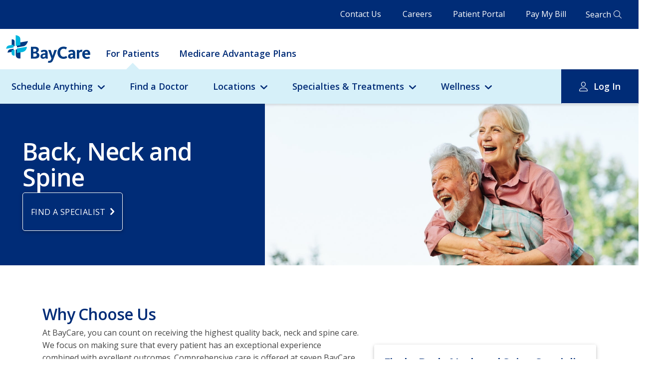

--- FILE ---
content_type: text/html; charset=utf-8
request_url: https://baycare.org/specialties-and-treatments/back-and-neck-health
body_size: 234176
content:



<!DOCTYPE html>
<html class="no-js" lang="en">
<head>
    
<link href="/-/media/feature/experience-accelerator/bootstrap-4/bootstrap-4/styles/optimized-min.css?t=20260130T141852Z" rel="stylesheet"><link href="/-/media/base-themes/core-libraries/styles/optimized-min.css?t=20260130T113535Z" rel="stylesheet"><link href="/-/media/base-themes/vendors/styles/optimized-min.css?t=20260130T151919Z" rel="stylesheet"><link href="/-/media/base-themes/main-theme/styles/optimized-min.css?t=20260130T151909Z" rel="stylesheet"><link href="/-/media/base-themes/slick-slider/styles/optimized-min.css?t=20260130T151917Z" rel="stylesheet"><link href="/-/media/themes/baycare/consumer-portal/baycare/styles/pre-optimized-min.css?t=20260121T212740Z" rel="stylesheet"><link href="/-/media/themes/baycare/consumer-portal/baycareplus/styles/pre-optimized-min.css?t=20250224T165010Z" rel="stylesheet">

    
    

<meta name="robots" content="noindex,nofollow">



    <title>Back, Neck and Spine Health Services</title>



<meta  name="title" content="Back, Neck and Spine | BayCare">
    <link href="/-/media/project/baycare/consumer-portal/favicon/baycare-favicon.png" rel="shortcut icon" />




<meta property="og:description"  content="Get expert care for back, neck &amp; spine pain at BayCare. Convenient locations and skilled doctors help restore comfort and improve your quality of life."><meta property="og:image"  content="https://baycare.org/-/media/project/baycare/consumer-portal/services/back-and-neck-pain/back-and-neck-health/male-physician-explaining-spine-surger-to-a-patient.jpg"><meta property="og:title"  content="Back, Neck and Spine "><meta property="og:url"  content="https://baycare.org/specialties-and-treatments/back-and-neck-health">



<meta  name="description" content="The back, neck and spine doctors at BayCare offer a range of back, neck, and spine health services, including minimally invasive spine surgery. Find an orthopedic spine surgeon or neurosurgeon near you. "><meta  name="keywords" content="spine surgery, back and neck health, back, neck and spine health, spine doctor, back doctor, back surgery, spine specialist, neck specialist, back specialist, neck doctor, minimally invasive spine surgery, back pain doctor, doctor for back pain, spine surgeon, back surgeon, neck surgeon, neck specialist near me, back specialist near me, spine specialist near me, neck doctor near me, back doctor near me, spine doctor near me, neck surgeon near me, neurosurgeon near me, orthopedic spine, back surgeon near me, spine surgeon near me, minimally invasive spine surgery near me, baycare, baycare spine surgery, baycare neck surgery, baycare back surgery, baycare minimally invasive spine surgery, sciatica, herniated disc, herniated disk, scoliosis, spinal stenosis, tips for a healthy spine, quality back and neck and spine, chronic back and neck pain, spinal fusion surgery,  spine surgery excellence, back and neck surgery, back neck and spine podcasts, the aging spine, pediatric spine care">



<meta property="twitter:image"  content="https://baycare.org/-/media/project/baycare/consumer-portal/services/back-and-neck-pain/back-and-neck-health/male-physician-explaining-spine-surger-to-a-patient.jpg"><meta property="twitter:description"  content="The back, neck and spine doctors at BayCare offer a range of back, neck, and spine health services, including minimally invasive spine surgery. Find an orthopedic spine surgeon or neurosurgeon near you. "><meta property="twitter:title"  content="Back, Neck and Spine Health Services"><meta property="twitter:card"  content="summary_large_image">

    <meta name="viewport" content="width=device-width, initial-scale=1" />


<script async src="https://api.glia.com/salemove_integration.js"></script>

<meta http-equiv="X-UA-Compatible" content="IE=edge">
<meta name="msapplication-config" content="none"/>

<link href="https://fonts.googleapis.com/css2?family=Open+Sans:ital,wght@0,400;0,600;0,700;1,400&display=swap" rel="stylesheet">




                <link rel="canonical" href="https://baycare.org/specialties-and-treatments/back-and-neck-health" />
<rel ="alternate" hreflang="en" href="https://baycare.org/specialties-and-treatments/back-and-neck-health/en">
</head>
<body class="default-device bodyclass">
    



<script type="text/javascript">
(function(window, document, dataLayerName, id) {
window[dataLayerName]=window[dataLayerName]||[],window[dataLayerName].push({start:(new Date).getTime(),event:"stg.start"});var scripts=document.getElementsByTagName('script')[0],tags=document.createElement('script');
var qP=[];dataLayerName!=="dataLayer"&&qP.push("data_layer_name="+dataLayerName);var qPString=qP.length>0?("?"+qP.join("&")):"";
tags.async=!0,tags.src="https://baycare.containers.piwik.pro/"+id+".js"+qPString,scripts.parentNode.insertBefore(tags,scripts);
!function(a,n,i){a[n]=a[n]||{};for(var c=0;c<i.length;c++)!function(i){a[n][i]=a[n][i]||{},a[n][i].api=a[n][i].api||function(){var a=[].slice.call(arguments,0);"string"==typeof a[0]&&window[dataLayerName].push({event:n+"."+i+":"+a[0],parameters:[].slice.call(arguments,1)})}}(i[c])}(window,"ppms",["tm","cm"]);
})(window, document, 'dataLayer', '071e16a9-cec9-4ead-90cf-64735eb42598');
</script>
    


<!-- #wrapper -->
<div id="wrapper" class="desktop">
    <!-- #header -->
        <header>
            <div id="header" class="container">
                <div class="row">
                    



<div class="component row-splitter">
        <div class=" header-topbar container-fluid">
            <div class="row">
                
<div class="row component column-splitter">
        <div class=" topbar-navigation">
            
<div class="component link-list">
    <div class="component-content">

                <ul>
                <li class="item0 odd first">
<div class="field-link"><a data-variantfieldname="Link" href="/contact-us" data-variantitemid="{CFE10907-2F05-4B76-BECF-5189C52E72CA}">Contact Us</a></div>                </li>
                <li class="item1 even">
<div class="field-link"><a data-variantfieldname="Link" title="Click here to explore career opportunities at BayCare." href="/careers" data-variantitemid="{8AB7D6C5-2342-40D9-BED0-ABAA15C8F65C}">Careers</a></div>                </li>
                <li class="item2 odd">
<div class="field-link"><a data-variantfieldname="Link" href="/for-patients/my-baycare-patient-portal" data-variantitemid="{3A6F84A6-4C7D-4202-AC48-92551A66AEDF}">Patient Portal</a></div>                </li>
                <li class="item3 even last">
<div class="field-link"><a data-variantfieldname="Link" href="/billing-and-insurance/pay-my-bill" data-variantitemid="{FDAB41A6-D234-4ACC-A6B8-F98B58BE6067}">Pay My Bill</a></div>                </li>
        </ul>
    </div>
</div>

        </div>
        <div class=" header-search">
            


<div class="component link">
    <div class="component-content">

<div class="field-link"><a data-variantfieldname="Link" href="/search" data-variantitemid="{BA1EAC5D-E74F-4E57-AA03-17E0AE737AD3}">Search</a></div>    </div>
</div>
        </div>
</div>
            </div>
        </div>
        <div class=" main-navigation container-fluid">
            <div class="row">
                
<div class="row component column-splitter">
        <div class="col-12 mobile-header-wrap">
            
<div class="component plain-html">
    <div class="component-content">
<div class="hamburger-icon">
<span></span>
</div>    </div>
</div>

<div class="component image file-type-icon-media-link">
    <div class="component-content">
<a title="Baycare Logo" href="https://baycare.org/"><img src="/-/media/project/baycare/consumer-portal/brand/baycare-logo_color.svg?h=63&amp;iar=0&amp;w=193&amp;hash=77C09073ED2DDAF2920E6693C858C70C" alt="BayCare" width="193" height="63" data-variantitemid="{818ACC11-8893-4E6D-B41E-5E22C304EC07}" data-variantfieldname="Image" /></a>    </div>
</div>



<div class="component link">
    <div class="component-content">

<div class="field-link"><a class="mobile-global-search" data-variantfieldname="Link" href="/search" data-variantitemid="{D26F5123-428D-4385-BBF2-986E7369E92C}">.</a></div>    </div>
</div>


<div class="component link">
    <div class="component-content">

<div class="field-link"><a class="account-info" data-variantfieldname="Link" href="/for-patients/my-baycare-patient-portal" data-variantitemid="{5F75D7A4-67CE-4068-9602-51DA4063E783}">.</a></div>    </div>
</div>
        </div>
        <div class="col-12">
                <div class="component header">
        <div class="component-content">


<div class="component navigation-link-list">
    <div class="component-content">
        <ul class="nav-list-level-1">
        
                    <li class="item nav-list-heading">
                        <a href="/for-patients/my-baycare-patient-portal">Patient Portal Login</a>
                    </li>
                
         
                    
                            
                                    <li
                                        class="item"
                                        p-id="1"
                                        data-attribute-url=""
                                    >
                                        <div class="navigation-link-list-link field-link">
                                        
                                            <a href="/">For Patients</a>
                                        
                                        </div>
                                    </li>
                                
                            
                        
                            
                                    <li
                                        class="item"
                                        p-id="2"
                                        data-attribute-url="medicare-advantage-plans"
                                    >
                                        <div class="navigation-link-list-link field-link">
                                        
                                            <a href="/medicare-advantage-plans">Medicare Advantage Plans</a>
                                        
                                        </div>
                                    </li>
                                
                            
                        
                
        </ul>
    </div>
</div>

    
            <div class="nav-panel-wrapper" c-id="1">
                <div class="nav-panel">
                    <ul class="nav-list-level-2">
                        
                                            
                                                    
                                                            <li class="item have-child">
                                                                
                                                                            <div class="navigation-link-list-link field-link">
                                                                             
                                                                                <a href="javascript:void(0)">Schedule Anything</a>
                                                                            
                                                                            </div>
                                                                        
                                                                <div class="nav-level-3-placeholder">
                                                                    
                                                                                    
                                                                                            <div class="submenu-richtext col-12 col-md-4">
                                                                                                <!-- This is the markup for a Card -->
                                                                                                <div class="component card col-12">
                                                                                                    <div class="component-content">
                                                                                                        <div class="card-body">
                                                                                                            <a href="/schedule-anything">
                                                                                                                <div class="card-body-text">
                                                                                                                    <h3 class="card-title field-title">Schedule Anything</h3>
                                                                                                                    <div class="card-content field-content">
                                                                                                                        BayCare offers several convenient health care services that help get care you need to get back to feeling better.
                                                                                                                    </div>
                                                                                                                </div>
                                                                                                            </a>
                                                                                                            <div class="btn btn-primary field-link">
                                                                                                                <a href="/schedule-anything">Learn More</a>
                                                                                                                <span><span class="fa fa-angle-right"></span></span>
                                                                                                            </div>
                                                                                                        </div>
                                                                                                    </div>
                                                                                                </div>
                                                                                            </div>
                                                                                        
                                                                                
                                                                                    
                                                                                            <div class="submenu-utility-linklist col-12 col-md-4">
                                                                                                
                                                                                                <!-- This is the markup for a Link List -->
                                                                                                <div class="component link-list col-12">
                                                                                                    <div class="component-content">
                                                                                                        <ul>
                                                                                                            
                                                                                                            
                                                                                                            
                                                                                                            
                                                                                                                                    <!-- This is the markup for a Link List Link -->
                                                                                                                                    <li class="item1 odd first">
                                                                                                                                        <div class="field-link">
                                                                                                                                            <a href="/doctors?#sort=relevancy">Doctors</a>
                                                                                                                                        </div>
                                                                                                                                    </li>
                                                                                                                                    
                                                                                                                                    
                                                                                                                                            
                                                                                                                                        
                                                                                                                                    
                                                                                                                                
                                                                                                                                    <!-- This is the markup for a Link List Link -->
                                                                                                                                    <li class="item2 even ">
                                                                                                                                        <div class="field-link">
                                                                                                                                            <a href="/locations/urgent-care">Urgent Care</a>
                                                                                                                                        </div>
                                                                                                                                    </li>
                                                                                                                                    
                                                                                                                                    
                                                                                                                                            
                                                                                                                                        
                                                                                                                                    
                                                                                                                                
                                                                                                                                    <!-- This is the markup for a Link List Link -->
                                                                                                                                    <li class="item3 odd ">
                                                                                                                                        <div class="field-link">
                                                                                                                                            <a href="https://baycare.opendr.com/">Imaging</a>
                                                                                                                                        </div>
                                                                                                                                    </li>
                                                                                                                                    
                                                                                                                                    
                                                                                                                                            
                                                                                                                                        
                                                                                                                                    
                                                                                                                                
                                                                                                                                    <!-- This is the markup for a Link List Link -->
                                                                                                                                    <li class="item4 even ">
                                                                                                                                        <div class="field-link">
                                                                                                                                            <a href="/locations/laboratories">Labs</a>
                                                                                                                                        </div>
                                                                                                                                    </li>
                                                                                                                                    
                                                                                                                                    
                                                                                                                                            
                                                                                                                                        
                                                                                                                                    
                                                                                                                                
                                                                                                                                    <!-- This is the markup for a Link List Link -->
                                                                                                                                    <li class="item5 odd ">
                                                                                                                                        <div class="field-link">
                                                                                                                                            <a href="/telehealth">Telehealth</a>
                                                                                                                                        </div>
                                                                                                                                    </li>
                                                                                                                                    
                                                                                                                                    
                                                                                                                                            
                                                                                                                                        
                                                                                                                                    
                                                                                                                                
                                                                                                                                    <!-- This is the markup for a Link List Link -->
                                                                                                                                    <li class="item6 even ">
                                                                                                                                        <div class="field-link">
                                                                                                                                            <a href="/events">Classes &amp; Events</a>
                                                                                                                                        </div>
                                                                                                                                    </li>
                                                                                                                                    
                                                                                                                                    
                                                                                                                                            
                                                                                                                                        
                                                                                                                                    
                                                                                                                                
                                                                                                        </ul>
                                                                                                    </div>
                                                                                                </div>
                                            
                                                                                            </div>
                                                                                        
                                                                                
                                                                </div>
                                                            </li>
                                                        
                                                
                                                    
                                                            <li class="item">
                                                                <div class="navigation-link-list-link field-link">
                                                                
                                                                    <a href="/doctors?#sort=relevancy">Find a Doctor</a>
                                                                
                                                                </div>
                                                            </li>
                                                        
                                                
                                                    
                                                            <li class="item have-child">
                                                                
                                                                            <div class="navigation-link-list-link field-link">
                                                                             
                                                                                <a href="javascript:void(0)">Locations</a>
                                                                            
                                                                            </div>
                                                                        
                                                                <div class="nav-level-3-placeholder">
                                                                    
                                                                                    
                                                                                            <div class="submenu-richtext col-12 col-md-4">
                                                                                                <!-- This is the markup for a Card -->
                                                                                                <div class="component card col-12">
                                                                                                    <div class="component-content">
                                                                                                        <div class="card-body">
                                                                                                            <a href="/locations">
                                                                                                                <div class="card-body-text">
                                                                                                                    <h3 class="card-title field-title">Locations</h3>
                                                                                                                    <div class="card-content field-content">
                                                                                                                        BayCare offers access to exceptional care close to where you live and work.
                                                                                                                    </div>
                                                                                                                </div>
                                                                                                            </a>
                                                                                                            <div class="btn btn-primary field-link">
                                                                                                                <a href="/locations">View All Locations</a>
                                                                                                                <span><span class="fa fa-angle-right"></span></span>
                                                                                                            </div>
                                                                                                        </div>
                                                                                                    </div>
                                                                                                </div>
                                                                                            </div>
                                                                                        
                                                                                
                                                                                    
                                                                                            <div class="submenu-utility-linklist col-12 col-md-4">
                                                                                                
                                                                                                <!-- This is the markup for a Link List -->
                                                                                                <div class="component link-list col-12">
                                                                                                    <div class="component-content">
                                                                                                        <ul>
                                                                                                            
                                                                                                            
                                                                                                            
                                                                                                            
                                                                                                                                    <!-- This is the markup for a Link List Link -->
                                                                                                                                    <li class="item1 odd first">
                                                                                                                                        <div class="field-link">
                                                                                                                                            <a href="/locations?#sort=relevancy">Map Search</a>
                                                                                                                                        </div>
                                                                                                                                    </li>
                                                                                                                                    
                                                                                                                                    
                                                                                                                                            
                                                                                                                                        
                                                                                                                                    
                                                                                                                                
                                                                                                                                    <!-- This is the markup for a Link List Link -->
                                                                                                                                    <li class="item2 even ">
                                                                                                                                        <div class="field-link">
                                                                                                                                            <a href="/locations/emergency-care">Emergency Rooms</a>
                                                                                                                                        </div>
                                                                                                                                    </li>
                                                                                                                                    
                                                                                                                                    
                                                                                                                                            
                                                                                                                                        
                                                                                                                                    
                                                                                                                                
                                                                                                                                    <!-- This is the markup for a Link List Link -->
                                                                                                                                    <li class="item3 odd ">
                                                                                                                                        <div class="field-link">
                                                                                                                                            <a href="/locations/fitness-centers">Fitness Centers</a>
                                                                                                                                        </div>
                                                                                                                                    </li>
                                                                                                                                    
                                                                                                                                    
                                                                                                                                            
                                                                                                                                        
                                                                                                                                    
                                                                                                                                
                                                                                                                                    <!-- This is the markup for a Link List Link -->
                                                                                                                                    <li class="item4 even ">
                                                                                                                                        <div class="field-link">
                                                                                                                                            <a href="/locations/healthhub">HealthHub</a>
                                                                                                                                        </div>
                                                                                                                                    </li>
                                                                                                                                    
                                                                                                                                    
                                                                                                                                            
                                                                                                                                        
                                                                                                                                    
                                                                                                                                
                                                                                                                                    <!-- This is the markup for a Link List Link -->
                                                                                                                                    <li class="item5 odd ">
                                                                                                                                        <div class="field-link">
                                                                                                                                            <a href="/locations/hospitals">Hospitals</a>
                                                                                                                                        </div>
                                                                                                                                    </li>
                                                                                                                                    
                                                                                                                                    
                                                                                                                                            
                                                                                                                                        
                                                                                                                                    
                                                                                                                                
                                                                                                        </ul>
                                                                                                    </div>
                                                                                                </div>
                                            
                                                                                            </div>
                                                                                        
                                                                                
                                                                                    
                                                                                            <div class="submenu-utility-linklist col-12 col-md-4">
                                                                                                
                                                                                                <!-- This is the markup for a Link List -->
                                                                                                <div class="component link-list col-12">
                                                                                                    <div class="component-content">
                                                                                                        <ul>
                                                                                                            
                                                                                                            
                                                                                                            
                                                                                                            
                                                                                                                                    <!-- This is the markup for a Link List Link -->
                                                                                                                                    <li class="item1 odd first">
                                                                                                                                        <div class="field-link">
                                                                                                                                            <a href="/locations/imaging">Imaging</a>
                                                                                                                                        </div>
                                                                                                                                    </li>
                                                                                                                                    
                                                                                                                                    
                                                                                                                                            
                                                                                                                                        
                                                                                                                                    
                                                                                                                                
                                                                                                                                    <!-- This is the markup for a Link List Link -->
                                                                                                                                    <li class="item2 even ">
                                                                                                                                        <div class="field-link">
                                                                                                                                            <a href="/locations/laboratories">Laboratories</a>
                                                                                                                                        </div>
                                                                                                                                    </li>
                                                                                                                                    
                                                                                                                                    
                                                                                                                                            
                                                                                                                                        
                                                                                                                                    
                                                                                                                                
                                                                                                                                    <!-- This is the markup for a Link List Link -->
                                                                                                                                    <li class="item3 odd ">
                                                                                                                                        <div class="field-link">
                                                                                                                                            <a href="/locations/baycare-surgery-centers">Surgery Centers</a>
                                                                                                                                        </div>
                                                                                                                                    </li>
                                                                                                                                    
                                                                                                                                    
                                                                                                                                            
                                                                                                                                        
                                                                                                                                    
                                                                                                                                
                                                                                                                                    <!-- This is the markup for a Link List Link -->
                                                                                                                                    <li class="item4 even ">
                                                                                                                                        <div class="field-link">
                                                                                                                                            <a href="/locations/urgent-care">Urgent Cares</a>
                                                                                                                                        </div>
                                                                                                                                    </li>
                                                                                                                                    
                                                                                                                                    
                                                                                                                                            
                                                                                                                                        
                                                                                                                                    
                                                                                                                                
                                                                                                        </ul>
                                                                                                    </div>
                                                                                                </div>
                                            
                                                                                            </div>
                                                                                        
                                                                                
                                                                </div>
                                                            </li>
                                                        
                                                
                                                    
                                                            <li class="item have-child">
                                                                
                                                                            <div class="navigation-link-list-link field-link">
                                                                             
                                                                                <a href="javascript:void(0)">Specialties &amp; Treatments</a>
                                                                            
                                                                            </div>
                                                                        
                                                                <div class="nav-level-3-placeholder">
                                                                    
                                                                                    
                                                                                            <div class="submenu-richtext col-12 col-md-4">
                                                                                                <!-- This is the markup for a Card -->
                                                                                                <div class="component card col-12">
                                                                                                    <div class="component-content">
                                                                                                        <div class="card-body">
                                                                                                            <a href="/specialties-and-treatments">
                                                                                                                <div class="card-body-text">
                                                                                                                    <h3 class="card-title field-title">Specialties &amp; Treatments</h3>
                                                                                                                    <div class="card-content field-content">
                                                                                                                        BayCare offers a full range of services for common and complex health needs. Learn more about our specialties and treatments.
                                                                                                                    </div>
                                                                                                                </div>
                                                                                                            </a>
                                                                                                            <div class="btn btn-primary field-link">
                                                                                                                <a href="/specialties-and-treatments">View All Specialties &amp; Treatments</a>
                                                                                                                <span><span class="fa fa-angle-right"></span></span>
                                                                                                            </div>
                                                                                                        </div>
                                                                                                    </div>
                                                                                                </div>
                                                                                            </div>
                                                                                        
                                                                                
                                                                                    
                                                                                            <div class="submenu-utility-linklist col-12 col-md-4">
                                                                                                
                                                                                                <!-- This is the markup for a Link List -->
                                                                                                <div class="component link-list col-12">
                                                                                                    <div class="component-content">
                                                                                                        <ul>
                                                                                                            
                                                                                                            
                                                                                                            
                                                                                                            
                                                                                                                                    <!-- This is the markup for a Link List Link -->
                                                                                                                                    <li class="item1 odd first">
                                                                                                                                        <div class="field-link">
                                                                                                                                            <a title="Click here to view a comprehensive list of BayCare&#39;s specialties and treatments." href="/specialties-and-treatments">All Specialties &amp; Treatments</a>
                                                                                                                                        </div>
                                                                                                                                    </li>
                                                                                                                                    
                                                                                                                                    
                                                                                                                                            
                                                                                                                                        
                                                                                                                                    
                                                                                                                                
                                                                                                                                    <!-- This is the markup for a Link List Link -->
                                                                                                                                    <li class="item2 even ">
                                                                                                                                        <div class="field-link">
                                                                                                                                            <a title="Click here to learn more about Primary Care at BayCare." href="/specialties-and-treatments/primary-care">Primary Care</a>
                                                                                                                                        </div>
                                                                                                                                    </li>
                                                                                                                                    
                                                                                                                                    
                                                                                                                                            
                                                                                                                                        
                                                                                                                                    
                                                                                                                                
                                                                                                                                    <!-- This is the markup for a Link List Link -->
                                                                                                                                    <li class="item3 odd ">
                                                                                                                                        <div class="field-link">
                                                                                                                                            <a title="Click here to learn more about Behavioral Health services at BayCare." href="/specialties-and-treatments/behavioral-health">Behavioral Health</a>
                                                                                                                                        </div>
                                                                                                                                    </li>
                                                                                                                                    
                                                                                                                                    
                                                                                                                                            
                                                                                                                                        
                                                                                                                                    
                                                                                                                                
                                                                                                                                    <!-- This is the markup for a Link List Link -->
                                                                                                                                    <li class="item4 even ">
                                                                                                                                        <div class="field-link">
                                                                                                                                            <a title="Click here to learn more about Cancer services at BayCare." href="/specialties-and-treatments/cancer">Cancer Institute</a>
                                                                                                                                        </div>
                                                                                                                                    </li>
                                                                                                                                    
                                                                                                                                    
                                                                                                                                            
                                                                                                                                        
                                                                                                                                    
                                                                                                                                
                                                                                                                                    <!-- This is the markup for a Link List Link -->
                                                                                                                                    <li class="item5 odd ">
                                                                                                                                        <div class="field-link">
                                                                                                                                            <a title="Click here to learn more about Diabetes services at BayCare." href="/specialties-and-treatments/diabetes">Diabetes</a>
                                                                                                                                        </div>
                                                                                                                                    </li>
                                                                                                                                    
                                                                                                                                    
                                                                                                                                            
                                                                                                                                        
                                                                                                                                    
                                                                                                                                
                                                                                                                                    <!-- This is the markup for a Link List Link -->
                                                                                                                                    <li class="item6 even ">
                                                                                                                                        <div class="field-link">
                                                                                                                                            <a title="Click here to learn about BayCare&#39;s Heart and Vascular Institute." href="/specialties-and-treatments/cardiology-and-vascular">Heart and Vascular Institute</a>
                                                                                                                                        </div>
                                                                                                                                    </li>
                                                                                                                                    
                                                                                                                                    
                                                                                                                                            
                                                                                                                                        
                                                                                                                                    
                                                                                                                                
                                                                                                        </ul>
                                                                                                    </div>
                                                                                                </div>
                                            
                                                                                            </div>
                                                                                        
                                                                                
                                                                                    
                                                                                            <div class="submenu-utility-linklist col-12 col-md-4">
                                                                                                
                                                                                                <!-- This is the markup for a Link List -->
                                                                                                <div class="component link-list col-12">
                                                                                                    <div class="component-content">
                                                                                                        <ul>
                                                                                                            
                                                                                                            
                                                                                                            
                                                                                                            
                                                                                                                                    <!-- This is the markup for a Link List Link -->
                                                                                                                                    <li class="item1 odd first">
                                                                                                                                        <div class="field-link">
                                                                                                                                            <a title="Click here to learn more about Maternity services at BayCare." href="/specialties-and-treatments/maternity">Maternity</a>
                                                                                                                                        </div>
                                                                                                                                    </li>
                                                                                                                                    
                                                                                                                                    
                                                                                                                                            
                                                                                                                                        
                                                                                                                                    
                                                                                                                                
                                                                                                                                    <!-- This is the markup for a Link List Link -->
                                                                                                                                    <li class="item2 even ">
                                                                                                                                        <div class="field-link">
                                                                                                                                            <a title="Click here to learn more about BayCare&#39;s Neuroscience Institute." href="/specialties-and-treatments/neurosciences">Neuroscience Institute</a>
                                                                                                                                        </div>
                                                                                                                                    </li>
                                                                                                                                    
                                                                                                                                    
                                                                                                                                            
                                                                                                                                        
                                                                                                                                    
                                                                                                                                
                                                                                                                                    <!-- This is the markup for a Link List Link -->
                                                                                                                                    <li class="item3 odd ">
                                                                                                                                        <div class="field-link">
                                                                                                                                            <a title="Click here to learn more about BayCare&#39;s Orthopedic Institute." href="/specialties-and-treatments/orthopedics">Orthopedic Institute</a>
                                                                                                                                        </div>
                                                                                                                                    </li>
                                                                                                                                    
                                                                                                                                    
                                                                                                                                            
                                                                                                                                        
                                                                                                                                    
                                                                                                                                
                                                                                                                                    <!-- This is the markup for a Link List Link -->
                                                                                                                                    <li class="item4 even ">
                                                                                                                                        <div class="field-link">
                                                                                                                                            <a title="Click here to learn more about Pediatric services at BayCare." href="/specialties-and-treatments/pediatric-services-at-baycare">Pediatrics - BayCare Kids</a>
                                                                                                                                        </div>
                                                                                                                                    </li>
                                                                                                                                    
                                                                                                                                    
                                                                                                                                            
                                                                                                                                        
                                                                                                                                    
                                                                                                                                
                                                                                                                                    <!-- This is the markup for a Link List Link -->
                                                                                                                                    <li class="item5 odd ">
                                                                                                                                        <div class="field-link">
                                                                                                                                            <a href="/specialties-and-treatments/womens-institute">Women&#39;s Institute</a>
                                                                                                                                        </div>
                                                                                                                                    </li>
                                                                                                                                    
                                                                                                                                    
                                                                                                                                            
                                                                                                                                        
                                                                                                                                    
                                                                                                                                
                                                                                                        </ul>
                                                                                                    </div>
                                                                                                </div>
                                            
                                                                                            </div>
                                                                                        
                                                                                
                                                                </div>
                                                            </li>
                                                        
                                                
                                                    
                                                            <li class="item have-child">
                                                                
                                                                            <div class="navigation-link-list-link field-link">
                                                                             
                                                                                <a href="javascript:void(0)">Wellness</a>
                                                                            
                                                                            </div>
                                                                        
                                                                <div class="nav-level-3-placeholder">
                                                                    
                                                                                    
                                                                                            <div class="submenu-richtext col-12 col-md-4">
                                                                                                <!-- This is the markup for a Card -->
                                                                                                <div class="component card col-12">
                                                                                                    <div class="component-content">
                                                                                                        <div class="card-body">
                                                                                                            <a href="/wellness-resources">
                                                                                                                <div class="card-body-text">
                                                                                                                    <h3 class="card-title field-title">Wellness</h3>
                                                                                                                    <div class="card-content field-content">
                                                                                                                        Find additional health information that supports you and your loved ones throughout your wellness journey.
                                                                                                                    </div>
                                                                                                                </div>
                                                                                                            </a>
                                                                                                            <div class="btn btn-primary field-link">
                                                                                                                <a href="/wellness-resources">Wellness Resources</a>
                                                                                                                <span><span class="fa fa-angle-right"></span></span>
                                                                                                            </div>
                                                                                                        </div>
                                                                                                    </div>
                                                                                                </div>
                                                                                            </div>
                                                                                        
                                                                                
                                                                                    
                                                                                            <div class="submenu-utility-linklist col-12 col-md-4">
                                                                                                
                                                                                                <!-- This is the markup for a Link List -->
                                                                                                <div class="component link-list col-12">
                                                                                                    <div class="component-content">
                                                                                                        <ul>
                                                                                                            
                                                                                                            
                                                                                                            
                                                                                                            
                                                                                                                                    <!-- This is the markup for a Link List Link -->
                                                                                                                                    <li class="item1 odd first">
                                                                                                                                        <div class="field-link">
                                                                                                                                            <a href="/events">Classes and Events</a>
                                                                                                                                        </div>
                                                                                                                                    </li>
                                                                                                                                    
                                                                                                                                    
                                                                                                                                            
                                                                                                                                        
                                                                                                                                    
                                                                                                                                
                                                                                                                                    <!-- This is the markup for a Link List Link -->
                                                                                                                                    <li class="item2 even ">
                                                                                                                                        <div class="field-link">
                                                                                                                                            <a href="/wellness-resources/baycare-nutrition-kitchen">BayCare Nutrition Kitchen</a>
                                                                                                                                        </div>
                                                                                                                                    </li>
                                                                                                                                    
                                                                                                                                    
                                                                                                                                            
                                                                                                                                        
                                                                                                                                    
                                                                                                                                
                                                                                                                                    <!-- This is the markup for a Link List Link -->
                                                                                                                                    <li class="item3 odd ">
                                                                                                                                        <div class="field-link">
                                                                                                                                            <a href="/wellness-resources/fitness">Fitness</a>
                                                                                                                                        </div>
                                                                                                                                    </li>
                                                                                                                                    
                                                                                                                                    
                                                                                                                                            
                                                                                                                                        
                                                                                                                                    
                                                                                                                                
                                                                                                                                    <!-- This is the markup for a Link List Link -->
                                                                                                                                    <li class="item4 even ">
                                                                                                                                        <div class="field-link">
                                                                                                                                            <a href="/wellness-resources/healthy-living-tips">Healthy Living from A to Z</a>
                                                                                                                                        </div>
                                                                                                                                    </li>
                                                                                                                                    
                                                                                                                                    
                                                                                                                                            
                                                                                                                                        
                                                                                                                                    
                                                                                                                                
                                                                                                                                    <!-- This is the markup for a Link List Link -->
                                                                                                                                    <li class="item5 odd ">
                                                                                                                                        <div class="field-link">
                                                                                                                                            <a href="/wellness-resources/children">Children&#39;s Health and Wellness</a>
                                                                                                                                        </div>
                                                                                                                                    </li>
                                                                                                                                    
                                                                                                                                    
                                                                                                                                            
                                                                                                                                        
                                                                                                                                    
                                                                                                                                
                                                                                                        </ul>
                                                                                                    </div>
                                                                                                </div>
                                            
                                                                                            </div>
                                                                                        
                                                                                
                                                                                    
                                                                                            <div class="submenu-utility-linklist col-12 col-md-4">
                                                                                                
                                                                                                <!-- This is the markup for a Link List -->
                                                                                                <div class="component link-list col-12">
                                                                                                    <div class="component-content">
                                                                                                        <ul>
                                                                                                            
                                                                                                            
                                                                                                            
                                                                                                            
                                                                                                                                    <!-- This is the markup for a Link List Link -->
                                                                                                                                    <li class="item1 odd first">
                                                                                                                                        <div class="field-link">
                                                                                                                                            <a href="/wellness-resources/mens-health">Men&#39;s Health and Wellness</a>
                                                                                                                                        </div>
                                                                                                                                    </li>
                                                                                                                                    
                                                                                                                                    
                                                                                                                                            
                                                                                                                                        
                                                                                                                                    
                                                                                                                                
                                                                                                                                    <!-- This is the markup for a Link List Link -->
                                                                                                                                    <li class="item2 even ">
                                                                                                                                        <div class="field-link">
                                                                                                                                            <a href="/wellness-resources/senior-health">Senior&#39;s Health and Wellness</a>
                                                                                                                                        </div>
                                                                                                                                    </li>
                                                                                                                                    
                                                                                                                                    
                                                                                                                                            
                                                                                                                                        
                                                                                                                                    
                                                                                                                                
                                                                                                                                    <!-- This is the markup for a Link List Link -->
                                                                                                                                    <li class="item3 odd ">
                                                                                                                                        <div class="field-link">
                                                                                                                                            <a href="/wellness-resources/womens-health">Women&#39;s Health and Wellness</a>
                                                                                                                                        </div>
                                                                                                                                    </li>
                                                                                                                                    
                                                                                                                                    
                                                                                                                                            
                                                                                                                                        
                                                                                                                                    
                                                                                                                                
                                                                                                        </ul>
                                                                                                    </div>
                                                                                                </div>
                                            
                                                                                            </div>
                                                                                        
                                                                                
                                                                </div>
                                                            </li>
                                                        
                                                
                                                    
                                                            <li class="item log-in">
                                                                
                                                                            <div class="navigation-link-list-link field-link">
                                                                            
                                                                                <a href="javascript:void(0)">Log In</a>
                                                                            
                                                                            </div>
                                                                        
                                                                <div class="nav-panel">
                                                                    <ul class="nav-list-level-3">
                                                                        
                                                                                            
                                                                                                    <li class="nav-list-level-3-col">
                                                                                                        <ul>
                                                                                                            
                                                                                                                            <li class="item">
                                                                                                                                <div class="navigation-link-list-link field-link">
                                                                                                                                    
                                                                                                                                        <a href="https://baycare.consumeridp.us-1.healtheintent.com/saml2/sso/login?authenticationRequestId=92f5abb5-5742-498c-bb9b-cf8ee4861f7c">Patient Portal Log In</a>
                                                                                                                                    
                                                                                                                                </div>
                                                                                                                            </li>
                                                                                                                        
                                                                                                        </ul>
                                                                                                    </li>
                                                                                                
                                                                                        
                                                                                            
                                                                                                    <li class="nav-list-level-3-col">
                                                                                                        <ul>
                                                                                                            
                                                                                                                            <li class="item">
                                                                                                                                <div class="navigation-link-list-link field-link">
                                                                                                                                    
                                                                                                                                        <a href="https://baycare.iqhealth.com/self-enroll/">Enroll Now</a>
                                                                                                                                    
                                                                                                                                </div>
                                                                                                                            </li>
                                                                                                                        
                                                                                                        </ul>
                                                                                                    </li>
                                                                                                
                                                                                        
                                                                                            
                                                                                                    <li class="nav-list-level-3-col">
                                                                                                        <ul>
                                                                                                            
                                                                                                                            <li class="item">
                                                                                                                                <div class="navigation-link-list-link field-link">
                                                                                                                                    
                                                                                                                                        <a href="/for-patients/my-baycare-patient-portal">Learn more</a>
                                                                                                                                    
                                                                                                                                </div>
                                                                                                                            </li>
                                                                                                                        
                                                                                                        </ul>
                                                                                                    </li>
                                                                                                
                                                                                        
                                                                    </ul>
                                                                </div>
                                                            </li>
                                                        
                                                
                                        
                    </ul>
                </div>
            </div>
            
        
            <div class="nav-panel-wrapper" c-id="2">
                <div class="nav-panel">
                    <ul class="nav-list-level-2">
                        
                                            
                                                    
                                                            <li class="item have-child">
                                                                
                                                                            <div class="navigation-link-list-link field-link">
                                                                             
                                                                                <a onclick="http://javascript:void(0)" href="#">Shop BayCarePlus Plans</a>
                                                                            
                                                                            </div>
                                                                        
                                                                <div class="nav-level-3-placeholder">
                                                                    
                                                                                    
                                                                                            <div class="submenu-richtext col-12 col-md-4">
                                                                                                <!-- This is the markup for a Card -->
                                                                                                <div class="component card col-12">
                                                                                                    <div class="component-content">
                                                                                                        <div class="card-body">
                                                                                                            <a href="">
                                                                                                                <div class="card-body-text">
                                                                                                                    <h3 class="card-title field-title">Shop for a Plan</h3>
                                                                                                                    <div class="card-content field-content">
                                                                                                                        <p>All of the <strong>BayCare</strong>Plus plans bundle your hospital, medical, and prescription drug benefits into one plan.</p>
                                                                                                                    </div>
                                                                                                                </div>
                                                                                                            </a>
                                                                                                            <div class="btn btn-primary field-link">
                                                                                                                <a>Shop for a Plan</a>
                                                                                                                <span><span class="fa fa-angle-right"></span></span>
                                                                                                            </div>
                                                                                                        </div>
                                                                                                    </div>
                                                                                                </div>
                                                                                            </div>
                                                                                        
                                                                                
                                                                                    
                                                                                            <div class="submenu-utility-linklist col-12 col-md-4">
                                                                                                
                                                                                                <!-- This is the markup for a Link List -->
                                                                                                <div class="component link-list col-12">
                                                                                                    <div class="component-content">
                                                                                                        <ul>
                                                                                                            
                                                                                                            
                                                                                                            
                                                                                                            
                                                                                                                                    <!-- This is the markup for a Link List Link -->
                                                                                                                                    <li class="item1 odd first">
                                                                                                                                        <div class="field-link">
                                                                                                                                            <a href="/medicare-advantage-plans/find-a-plan-2026">Find a 2026 Plan</a>
                                                                                                                                        </div>
                                                                                                                                    </li>
                                                                                                                                    
                                                                                                                                    
                                                                                                                                            
                                                                                                                                        
                                                                                                                                    
                                                                                                                                
                                                                                                                                    <!-- This is the markup for a Link List Link -->
                                                                                                                                    <li class="item2 even ">
                                                                                                                                        <div class="field-link">
                                                                                                                                            <a href="/medicare-advantage-plans/decision-guide">Request a Decision Guide</a>
                                                                                                                                        </div>
                                                                                                                                    </li>
                                                                                                                                    
                                                                                                                                    
                                                                                                                                            
                                                                                                                                        
                                                                                                                                    
                                                                                                                                
                                                                                                                                    <!-- This is the markup for a Link List Link -->
                                                                                                                                    <li class="item3 odd ">
                                                                                                                                        <div class="field-link">
                                                                                                                                            <a href="/medicare-advantage-plans/request-a-one-on-one-consultation">Request a Consultation</a>
                                                                                                                                        </div>
                                                                                                                                    </li>
                                                                                                                                    
                                                                                                                                    
                                                                                                                                            
                                                                                                                                        
                                                                                                                                    
                                                                                                                                
                                                                                                                                    <!-- This is the markup for a Link List Link -->
                                                                                                                                    <li class="item4 even ">
                                                                                                                                        <div class="field-link">
                                                                                                                                            <a href="/medicare-advantage-plans/attend-a-seminar">Attend a Seminar</a>
                                                                                                                                        </div>
                                                                                                                                    </li>
                                                                                                                                    
                                                                                                                                    
                                                                                                                                            
                                                                                                                                        
                                                                                                                                    
                                                                                                                                
                                                                                                                                    <!-- This is the markup for a Link List Link -->
                                                                                                                                    <li class="item5 odd ">
                                                                                                                                        <div class="field-link">
                                                                                                                                            <a href="/medicare-advantage-plans/about-us">About Us</a>
                                                                                                                                        </div>
                                                                                                                                    </li>
                                                                                                                                    
                                                                                                                                    
                                                                                                                                            
                                                                                                                                        
                                                                                                                                    
                                                                                                                                
                                                                                                        </ul>
                                                                                                    </div>
                                                                                                </div>
                                            
                                                                                            </div>
                                                                                        
                                                                                
                                                                </div>
                                                            </li>
                                                        
                                                
                                                    
                                                            <li class="item">
                                                                <div class="navigation-link-list-link field-link">
                                                                
                                                                    <a href="/medicare-advantage-plans/find-a-doctor">Doctors</a>
                                                                
                                                                </div>
                                                            </li>
                                                        
                                                
                                                    
                                                            <li class="item">
                                                                <div class="navigation-link-list-link field-link">
                                                                
                                                                    <a href="/medicare-advantage-plans/formulary-search">Prescription Drugs</a>
                                                                
                                                                </div>
                                                            </li>
                                                        
                                                
                                                    
                                                            <li class="item">
                                                                <div class="navigation-link-list-link field-link">
                                                                
                                                                    <a href="/medicare-advantage-plans/new-to-medicare">New to Medicare?</a>
                                                                
                                                                </div>
                                                            </li>
                                                        
                                                
                                                    
                                                            <li class="item have-child">
                                                                
                                                                            <div class="navigation-link-list-link field-link">
                                                                             
                                                                                <a onclick="javascript:void(0)" href="#">Resources</a>
                                                                            
                                                                            </div>
                                                                        
                                                                <div class="nav-level-3-placeholder">
                                                                    
                                                                                    
                                                                                            <div class="submenu-richtext col-12 col-md-4">
                                                                                                <!-- This is the markup for a Card -->
                                                                                                <div class="component card col-12">
                                                                                                    <div class="component-content">
                                                                                                        <div class="card-body">
                                                                                                            <a href="/medicare-advantage-plans/resources">
                                                                                                                <div class="card-body-text">
                                                                                                                    <h3 class="card-title field-title">Medicare Advantage Plans Resources</h3>
                                                                                                                    <div class="card-content field-content">
                                                                                                                        Find helpful resources and additional information about<strong> BayCare</strong>Plus<sup>&reg;</sup> Medicare Advantage Plans.
                                                                                                                    </div>
                                                                                                                </div>
                                                                                                            </a>
                                                                                                            <div class="btn btn-primary field-link">
                                                                                                                <a title="Click here to view BayCarePlus Resources." href="/medicare-advantage-plans/resources">View BayCarePlus Resources</a>
                                                                                                                <span><span class="fa fa-angle-right"></span></span>
                                                                                                            </div>
                                                                                                        </div>
                                                                                                    </div>
                                                                                                </div>
                                                                                            </div>
                                                                                        
                                                                                
                                                                                    
                                                                                            <div class="submenu-utility-linklist col-12 col-md-4">
                                                                                                
                                                                                                <!-- This is the markup for a Link List -->
                                                                                                <div class="component link-list col-12">
                                                                                                    <div class="component-content">
                                                                                                        <ul>
                                                                                                            
                                                                                                            
                                                                                                            
                                                                                                            
                                                                                                                                    <!-- This is the markup for a Link List Link -->
                                                                                                                                    <li class="item1 odd first">
                                                                                                                                        <div class="field-link">
                                                                                                                                            <a href="/medicare-advantage-plans/resources/clarity-about-your-vision-benefits">Clarity About Your Vision Benefits</a>
                                                                                                                                        </div>
                                                                                                                                    </li>
                                                                                                                                    
                                                                                                                                    
                                                                                                                                            
                                                                                                                                        
                                                                                                                                    
                                                                                                                                
                                                                                                                                    <!-- This is the markup for a Link List Link -->
                                                                                                                                    <li class="item2 even ">
                                                                                                                                        <div class="field-link">
                                                                                                                                            <a href="/medicare-advantage-plans/resources/nine-things-every-baycareplus-member-should-know">Nine Things Every BayCarePlus Member Should Know</a>
                                                                                                                                        </div>
                                                                                                                                    </li>
                                                                                                                                    
                                                                                                                                    
                                                                                                                                            
                                                                                                                                        
                                                                                                                                    
                                                                                                                                
                                                                                                                                    <!-- This is the markup for a Link List Link -->
                                                                                                                                    <li class="item3 odd ">
                                                                                                                                        <div class="field-link">
                                                                                                                                            <a title="Click here to learn more about prior authorizations with BayCarePlus" href="/medicare-advantage-plans/resources/the-why-behind-prior-authorizations">The Why Behind Prior Authorizations</a>
                                                                                                                                        </div>
                                                                                                                                    </li>
                                                                                                                                    
                                                                                                                                    
                                                                                                                                            
                                                                                                                                        
                                                                                                                                    
                                                                                                                                
                                                                                                        </ul>
                                                                                                    </div>
                                                                                                </div>
                                            
                                                                                            </div>
                                                                                        
                                                                                
                                                                </div>
                                                            </li>
                                                        
                                                
                                                    
                                                            <li class="item">
                                                                <div class="navigation-link-list-link field-link">
                                                                
                                                                    <a href="/medicare-advantage-plans/enroll">Enroll</a>
                                                                
                                                                </div>
                                                            </li>
                                                        
                                                
                                                    
                                                            <li class="item log-in">
                                                                
                                                                            <div class="navigation-link-list-link field-link">
                                                                            
                                                                                <a href="javascript:void(0)">Log In</a>
                                                                            
                                                                            </div>
                                                                        
                                                                <div class="nav-panel">
                                                                    <ul class="nav-list-level-3">
                                                                        
                                                                                            
                                                                                                    <li class="nav-list-level-3-col">
                                                                                                        <ul>
                                                                                                            
                                                                                                                            <li class="item">
                                                                                                                                <div class="navigation-link-list-link field-link">
                                                                                                                                    
                                                                                                                                        <a target="_blank" title="Click here to log into the BayCarePlus Member Portal." rel="noopener noreferrer" href="https://member.baycareplus.org/v3app/publicservice/loginv1/login.aspx?bc=9011a7c7-a045-448b-9d66-8dac53f7fba5&amp;serviceid=69b199ba-06e6-437a-8385-be78d0482fec">For Members</a>
                                                                                                                                    
                                                                                                                                </div>
                                                                                                                            </li>
                                                                                                                        
                                                                                                        </ul>
                                                                                                    </li>
                                                                                                
                                                                                        
                                                                                            
                                                                                                    <li class="nav-list-level-3-col">
                                                                                                        <ul>
                                                                                                            
                                                                                                                            <li class="item">
                                                                                                                                <div class="navigation-link-list-link field-link">
                                                                                                                                    
                                                                                                                                        <a target="_blank" title="Click here to login to the BayCarePlus Producer Portal" rel="noopener noreferrer" href="https://bchs.evolvenxt.com/login.htm">For Producers</a>
                                                                                                                                    
                                                                                                                                </div>
                                                                                                                            </li>
                                                                                                                        
                                                                                                        </ul>
                                                                                                    </li>
                                                                                                
                                                                                        
                                                                                            
                                                                                                    <li class="nav-list-level-3-col">
                                                                                                        <ul>
                                                                                                            
                                                                                                                            <li class="item">
                                                                                                                                <div class="navigation-link-list-link field-link">
                                                                                                                                    
                                                                                                                                        <a target="_blank" title="Click here to login to the BayCarePlus Provider Network" rel="noopener noreferrer" href="https://provider.baycareplus.org/v3app/publicservice/loginv1/login.aspx?bc=6e44f989-1eb9-4532-a040-eff31aa6667e&amp;serviceid=c3c90f7e-e86c-420e-ae4c-660be7d40946">For Providers</a>
                                                                                                                                    
                                                                                                                                </div>
                                                                                                                            </li>
                                                                                                                        
                                                                                                        </ul>
                                                                                                    </li>
                                                                                                
                                                                                        
                                                                    </ul>
                                                                </div>
                                                            </li>
                                                        
                                                
                                        
                    </ul>
                </div>
            </div>
            
        

        </div>
    </div>

        </div>
</div>
            </div>
        </div>
</div>
                </div>
            </div>
        </header>
    <!-- /#header -->
    <!-- #content -->
    <main>
        <div id="hero-content" class="">
            <div class="row">
                




<div class="component container col-12">
    <div class="component-content" >

    <div class="component sg-hero col-12">
        <div class="component-content">
<a title="Click here to find a back &amp; neck doctor" href="https://baycare.org/doctors#sort=relevancy&amp;f:@specialties=[Back%20and%20Neck%20Health]"><div class="row"><div class="hero-copy col-sm-12 col-md-5 col-lg-5 order-2"><h1 class="sg-title field-title">Back, Neck and Spine</h1><div class="sg-button field-button-text">Find a specialist<span><span class="fa fa-angle-right"></span></span></div></div><div class="col-sm-12 col-md-7 col-lg-7 order-md-12"><div class="img-fluid field-image"><img src="/-/media/project/baycare/consumer-portal/services/back-and-neck-pain/back-and-neck-health/shutterstock_2283287527-1368--580.jpg?h=580&amp;iar=0&amp;w=1368&amp;hash=7DC7F060652119EE39A231C556FA3886" alt="Grandpa piggy backing grandma, smiling and laughing" width="1368" height="580" data-variantitemid="{3857FD78-7013-421A-8002-37DF256EA83B}" data-variantfieldname="Image" /></div></div></div></a>        </div>
    </div>
    </div>
</div>
            </div>
        </div>
        <div id="content" class="container">
            <div class="row">
                




<div class="component container">
    <div class="component-content" >
    </div>
</div>


<div class="component container col-12">
    <div class="component-content" >



    <div class="component section-title col-12">
        <div class="component-content">
<h2 class="field-title">Why Choose Us</h2>        </div>
    </div>



    <div class="component rich-text horizontal-padding col-12 col-md-7">
        <div class="component-content">
<p>At BayCare, you can count on receiving the highest quality back, neck and spine care. We focus on making sure that every patient has an exceptional experience combined with excellent outcomes. Comprehensive care is offered at seven BayCare hospitals and outpatient centers, making sure that patients have convenient access to expert treatment throughout West Central Florida.<br />
<br />
The BayCare network has a skilled team of neurosurgeons, orthopedic spine surgeons, pain management physicians, imaging experts, and physical and occupational therapists. This team’s expertise has resulted in numerous awards and recognition for excellence in spine care. That means you’ll receive the most superior level of care available.<br />
<br />
Whether your challenge is pain or you're exploring treatment options for back, neck and spine conditions, BayCare will support you in restoring mobility, relieving discomfort and improving your quality of life.</p>        </div>
    </div>



<div class="component container col-12 col-md-5">
    <div class="component-content" >

    <div class="component card col-12">
        <div class="component-content">
<div class="card-body"><a title="Click here to fill out a form to get an orthopedic specialist referral" href="#Request"><div class="card-body-text"><h3 class="card-title field-title">Find a Back, Neck and Spine Specialist</h3><div class="card-content field-content"><p>Need a Neurosurgery or Orthopedic Spine Specialist? Let us help you find one that meets your needs.</p></div></div></a><div class="btn btn-primary field-link"><a data-variantfieldname="Link" title="Click here to fill out a form to get an orthopedic specialist referral" href="#Request" data-variantitemid="{3275EA87-08C3-441B-A76D-D357425B10A3}">Request a Referral</a><span><span class="fa fa-angle-right"></span></span></div></div>        </div>
    </div>
    </div>
</div>


<div class="component container col-12">
    <div class="component-content" >
    <div class="component horizontal-rule col-12 col-md-2 indent-top horizontal-rule-width-6 hr-kids-color-cyan">
        <div class="component-content">
<hr class="horizontal-rule" />        </div>
    </div>



    <div class="component section-title col-12">
        <div class="component-content">
<h2 class="field-title">Our Specialties</h2>        </div>
    </div>


<div class="component image file-type-icon-media-link col-12 col-md-4">
    <div class="component-content">
<a title="Image 11" href="#"><img src="/-/media/project/baycare/consumer-portal/services/back-and-neck-pain/back-and-neck-health/male-physician-explaining-spine-surger-to-a-patient.jpg?h=339&amp;iar=0&amp;w=600&amp;hash=A29DA1D300E19999A8931250D7078691" alt="Male physician explaining spine surgery to a patient" width="600" height="339" data-variantitemid="{0B197D5D-92B0-4097-9240-99C78A74EB85}" data-variantfieldname="Image" /></a>    </div>
</div>



    <div class="component rich-text horizontal-padding col-12 col-md-4">
        <div class="component-content">
<h3><a href="/specialties-and-treatments/back-and-neck-health/herniated-disc">Herniated Disk</a></h3>
<br />
<h3><a href="/specialties-and-treatments/back-and-neck-health/minimally-invasive-spine-surgery">Minimally Invasive Spine Surgery</a></h3>
<br />
<h3><a href="/specialties-and-treatments/back-and-neck-health/sciatica">Sciatica</a></h3>
<br />        </div>
    </div>



    <div class="component rich-text horizontal-padding col-12 col-md-4">
        <div class="component-content">
<h3><a href="/specialties-and-treatments/back-and-neck-health/scoliosis">Scoliosis</a></h3>
<br />
<h3><a href="/specialties-and-treatments/back-and-neck-health/spinal-stenosis">Spinal Stenosis</a></h3>
<br />        </div>
    </div>
    </div>
</div>


<div class="component container col-12">
    <div class="component-content" >
    </div>
</div>    <div class="component banner-without-image col-12 position-center">
        <div class="component-content">



 

 

<div class="col-12">
<h2>
        Get Expert Care from Our Neurosurgery &amp; Orthopedic Spine Specialists
</h2>
<div class="btn-row row">
        
                    
        <div class="col-6 col-lg-3"><div class="sxa-btn sxa-btn-primary"><a title="Get a Back, Neck, and Spine Specialist Referral" href="#Request" role="button">Get a Back, Neck, and Spine Specialist Referral</a></div></div>                        
                    
                
</div>
</div>        </div>
    </div>



<div class="component container col-12">
    <div class="component-content" >
    <div class="component horizontal-rule col-12 col-md-2 horizontal-rule-width-6 hr-kids-color-cyan">
        <div class="component-content">
<hr class="horizontal-rule" />        </div>
    </div>



    <div class="component section-title col-12">
        <div class="component-content">
<h2 class="field-title">Our Approach to Care</h2>        </div>
    </div>

    <div class="component feature feature-left col-12">
        <div class="component-content">
<div class="col-12 col-md-6 feature-col-left"><div class="feature-img-left field-image"><img src="/-/media/project/baycare/consumer-portal/services/ortho/orthopedics/ortho-clinical-institute/ortho-approach-to-care.jpg?h=340&amp;iar=0&amp;w=600&amp;hash=F97ACA6DDD8459426E59F7577863407F" alt="A black, female doctor showing an elderly, black, female patient something on an iPad. " width="600" height="340" data-variantitemid="{A5B4AD6C-BCE7-4218-AE35-F0ED0F16E0C3}" data-variantfieldname="Image" /></div></div><div class="col-12 col-md-6 feature-col-right"><div class="feature-content-text field-content"><p>Every patient’s journey is unique, so we take a comprehensive approach to back, neck and spine health and provide compassionate, personalized care. Our spine care navigators guide you every step of the way – from diagnosis to treatment to recovery. The goal is to help you move better, feel better and live better so you can confidently return to the activities you enjoy.</p>
<p>&nbsp;</p></div></div>        </div>
    </div>
    </div>
</div>


<div class="component container col-12 bg-blue">
    <div class="component-content" >



    <div class="component section-title col-12 position-center">
        <div class="component-content">
<h2 class="field-title">Awards and Recognitions</h2>        </div>
    </div>



<div class="component container col-12 offset-md-1 position-center">
    <div class="component-content" >


<div class="component image file-type-icon-media-link col-12 col-md-2">
    <div class="component-content">
<a title="Image 13" href="#"><img src="/-/media/project/baycare/consumer-portal/services/neurosciences/neuro-clinical-institute/2026-spinal-fusion-surgery.png?h=320&amp;iar=0&amp;w=320&amp;hash=1ADA4BCECB6F651F55DFC8866FFDFD81" alt="Healthgrades award for Spinal Fusion Surgery in 2026" width="320" height="320" data-variantitemid="{A08E8154-1207-4979-A567-A9AB9C1D9091}" data-variantfieldname="Image" /></a>    </div>
</div>


<div class="component image col-12 col-md-2">
    <div class="component-content">
<img src="/-/media/project/baycare/consumer-portal/services/neurosciences/neuro-clinical-institute/2026-spine-surgery-excellence-award.png?h=320&amp;iar=0&amp;w=320&amp;hash=7E63854AC6D49DA0B676E977376C3EAD" alt="Healthgrades award for &quot;Spine Surgery Excellence&quot; 2026" width="320" height="320" data-variantitemid="{4FA88679-414A-472D-9FAA-CA55FEC1EACD}" data-variantfieldname="Image" />    </div>
</div>


<div class="component image col-12 col-md-2">
    <div class="component-content">
<img src="/-/media/project/baycare/consumer-portal/services/neurosciences/neuro-clinical-institute/2026-back-and-neck-surgery.png?h=320&amp;iar=0&amp;w=320&amp;hash=39D0B22D531F1C297B31038AF91382E2" alt="Healthgrades award for back and neck surgery in 2026" width="320" height="320" data-variantitemid="{3854514D-8A68-4021-BF40-7D328287F7E0}" data-variantfieldname="Image" />    </div>
</div>


<div class="component image file-type-icon-media-link col-12 col-md-2">
    <div class="component-content">
<a title="Image 9" href="#"><img src="/-/media/project/baycare/consumer-portal/services/neurosciences/neuro-clinical-institute/2026-top-100-spine-surgery.png?h=320&amp;iar=0&amp;w=320&amp;hash=22EDA959882DF42C6C6EE0A4DB6BB48F" alt="Healthgrades award for &quot;America&#39;s 100 Best Spine Surgery&quot; in 2026" width="320" height="320" data-variantitemid="{998D4CC2-A218-4F85-A213-F3ECB8190353}" data-variantfieldname="Image" /></a>    </div>
</div>


<div class="component image col-12 col-md-2">
    <div class="component-content">
<img src="/-/media/project/baycare/consumer-portal/services/neurosciences/neuro-clinical-institute/2025-top-3-in-state-spine-surgery.png?h=320&amp;iar=0&amp;w=320&amp;hash=B1A66DE7E7C8CF7A0AE6AC51D12E9B14" alt="Healthgrades award for Top 3 in State for Spine Surgery in 2025" width="320" height="320" data-variantitemid="{4883425B-3BCA-4454-8414-E912B912A506}" data-variantfieldname="Image" />    </div>
</div>
    </div>
</div>    </div>
</div>


<div class="component container col-12">
    <div class="component-content" >
    <div class="component horizontal-rule col-12 col-md-2 horizontal-rule-width-6 hr-kids-color-cyan">
        <div class="component-content">
<hr class="horizontal-rule" />        </div>
    </div>



    <div class="component section-title col-12">
        <div class="component-content">
<h2 class="field-title">Our Locations</h2>        </div>
    </div>



    <div class="component rich-text horizontal-padding col-12">
        <div class="component-content">
<h3>Explore our West Central Florida locations offering specialized care for your back, neck and spine needs:</h3>
<ul>
    <li><a href="/locations/hospitals/baycare-hospital-wesley-chapel/services">BayCare Hospital Wesley Chapel&nbsp;</a></li>
    <li><a href="/locations/hospitals/mease-countryside-hospital/services/neurosciences/spine-care">Mease Countryside Hospital</a></li>
    <li><a href="/locations/hospitals/morton-plant-hospital/services/neurosciences">Morton Plant Hospital</a></li>
    <li><a href="/locations/hospitals/st-anthonys-hospital/services/neurosciences">St. Anthony&rsquo;s Hospital</a></li>
    <li><a href="/locations/hospitals/st-josephs-hospital/services/neurosciences">St. Joseph&rsquo;s Hospital</a></li>
    <li><a href="/locations/hospitals/st-josephs-hospital-south/services/neurosciences">St. Joseph&rsquo;s Hospital-South</a></li>
    <li><a href="/locations/hospitals/south-florida-baptist-hospital/services/neurosciences">South Florida Baptist Hospital</a></li>
    <li><a href="/locations/hospitals/winter-haven-hospital/services/neurosciences">Winter Haven Hospital</a></li>
</ul>        </div>
    </div>
    </div>
</div>


<div class="component container col-12">
    <div class="component-content" >
    <div class="component horizontal-rule col-12 col-md-2 horizontal-rule-width-6 hr-kids-color-cyan">
        <div class="component-content">
<hr class="horizontal-rule" />        </div>
    </div>



    <div class="component section-title col-12">
        <div class="component-content">
<h2 class="field-title">Support and Education</h2>        </div>
    </div>

    <div class="component card col-12 col-md-3">
        <div class="component-content">
<div class="field-image"><a title="Click here to find out what insurance plans BayCare accepts." href="https://baycare.doctorpodcasting.com/backandneck.html"><img src="/-/media/project/baycare/consumer-portal/podcast-baycare-health-system.jpg?h=340&amp;iar=0&amp;w=600&amp;hash=0873A57F3A9EC10446EB95D2720B777A" alt="BayCare HealthChat podcasts" width="600" height="340" data-variantitemid="{7DB365E7-ECB1-4D61-9569-084A7301839F}" data-variantfieldname="Image" /></a></div><div class="card-body"><a title="Click here to find out what insurance plans BayCare accepts." href="https://baycare.doctorpodcasting.com/backandneck.html"><div class="card-body-text"><h3 class="card-title field-title">Back, Neck &amp; Spine Podcasts</h3></div></a><div class="btn btn-primary field-link"><a data-variantfieldname="Link" title="Click here to find out what insurance plans BayCare accepts." href="https://baycare.doctorpodcasting.com/backandneck.html" data-variantitemid="{7DB365E7-ECB1-4D61-9569-084A7301839F}">Listen Here</a><span><span class="fa fa-angle-right"></span></span></div></div>        </div>
    </div>

    <div class="component card col-12 col-md-3">
        <div class="component-content">
<div class="field-image"><a title="Click here to search for related classes and events." href="/wellness-resources/healthy-living-tips/tips-for-a-healthy-spine"><img src="/-/media/project/baycare/consumer-portal/hospital-pages/our-hospitals/morton-plant-hospital/images/services/neuro/spine-feature-card-image.jpg?h=340&amp;iar=0&amp;w=600&amp;hash=E7E242E125AB481B5DB9C5520AF982E6" alt="A doctor holding a 3D model of a spine and discussing with a patient." width="600" height="340" title="Spine Services" data-variantitemid="{8F9A9DBB-2E41-45EB-824B-0600EF5E3E03}" data-variantfieldname="Image" /></a></div><div class="card-body"><a title="Click here to search for related classes and events." href="/wellness-resources/healthy-living-tips/tips-for-a-healthy-spine"><div class="card-body-text"><h3 class="card-title field-title">Tips for a Healthy Spine</h3></div></a><div class="btn btn-primary field-link"><a data-variantfieldname="Link" title="Click here to search for related classes and events." href="/wellness-resources/healthy-living-tips/tips-for-a-healthy-spine" data-variantitemid="{8F9A9DBB-2E41-45EB-824B-0600EF5E3E03}">Read More</a><span><span class="fa fa-angle-right"></span></span></div></div>        </div>
    </div>

    <div class="component card col-12 col-md-3">
        <div class="component-content">
<div class="field-image"><a href="/wellness-resources/senior-health/the-aging-spine"><img src="/-/media/project/baycare/consumer-portal/blog/senior/aging-spine.jpg?h=340&amp;iar=0&amp;w=600&amp;hash=181D6DC7346677F498FAED846419D16D" alt="older lady standing with her head turned and massaging her neck" width="600" height="340" data-variantitemid="{0E0215F2-16C2-47DE-A700-D8E699EAB711}" data-variantfieldname="Image" /></a></div><div class="card-body"><a href="/wellness-resources/senior-health/the-aging-spine"><div class="card-body-text"><h3 class="card-title field-title">The Aging Spine</h3></div></a><div class="btn btn-primary field-link"><a data-variantfieldname="Link" href="/wellness-resources/senior-health/the-aging-spine" data-variantitemid="{0E0215F2-16C2-47DE-A700-D8E699EAB711}">Read More </a><span><span class="fa fa-angle-right"></span></span></div></div>        </div>
    </div>

    <div class="component card col-12 col-md-3">
        <div class="component-content">
<div class="field-image"><a href="/locations/hospitals/st-josephs-childrens-hospital/services/neurosciences"><img src="/-/media/project/baycare/consumer-portal/services/maternity/pediatrician-with-mask-examines-a-baby-in-exam-room_600x340.jpg?h=340&amp;iar=0&amp;w=600&amp;hash=3AA73D222C5798EC3F16867FC6ED01D5" alt="A male pediatrician is wearing a mask while examining a baby in the office." width="600" height="340" data-variantitemid="{C4F2DF65-43CC-4264-8A5F-BB7F686E64A7}" data-variantfieldname="Image" /></a></div><div class="card-body"><a href="/locations/hospitals/st-josephs-childrens-hospital/services/neurosciences"><div class="card-body-text"><h3 class="card-title field-title">Pediatric Spine Care</h3></div></a><div class="btn btn-primary field-link"><a data-variantfieldname="Link" href="/locations/hospitals/st-josephs-childrens-hospital/services/neurosciences" data-variantitemid="{C4F2DF65-43CC-4264-8A5F-BB7F686E64A7}">Learn More</a><span><span class="fa fa-angle-right"></span></span></div></div>        </div>
    </div>
    </div>
</div>


    <div class="component rich-text horizontal-padding col-12 col-md-7">
        <div class="component-content">
<h2><a id="Request" class="anchor-target"></a>Request a Referral for a Back, Neck and Spine Specialist</h2>
<p>If you need a spine specialist, fill out the form and select &ldquo;Neurosurgery&rdquo; or &ldquo;Orthopedic Spine&rdquo; to receive a list of physicians who can help. Not sure if you need a specialist? Start by choosing a primary care provider in family medicine or internal medicine, or call&nbsp;<a href="tel:8442607160">(844)-260-7160</a>, and our physician referral team will help you find a physician who meets your needs.</p>        </div>
    </div>




<div class="component sitecore-form col-12 col-md-5">
    <div class="component-content">
        <form action="/formbuilder?sc_site=ConsumerPortal&amp;fxb.FormItemId=f23fc53a-072e-4736-8093-6b9eabd01faf&amp;fxb.HtmlPrefix=fxb.5600aba6-d8be-4b2f-ad97-ae9b705c8800" class="recaptcha-form sg-form" data-ajax="true" data-ajax-method="Post" data-ajax-mode="replace-with" data-ajax-success="
jQuery.validator.unobtrusive.parse(&#39;#fxb_5600aba6-d8be-4b2f-ad97-ae9b705c8800_f23fc53a-072e-4736-8093-6b9eabd01faf&#39;);
jQuery.fxbFormTracker.texts=jQuery.fxbFormTracker.texts||{};
jQuery.fxbFormTracker.texts.expiredWebSession=&#39;Your session has expired. Please refresh this page.&#39;;
jQuery.fxbFormTracker.parse(&#39;#fxb_5600aba6-d8be-4b2f-ad97-ae9b705c8800_f23fc53a-072e-4736-8093-6b9eabd01faf&#39;);
jQuery.fxbConditions.parse(&#39;#fxb_5600aba6-d8be-4b2f-ad97-ae9b705c8800_f23fc53a-072e-4736-8093-6b9eabd01faf&#39;)" data-ajax-update="#fxb_5600aba6-d8be-4b2f-ad97-ae9b705c8800_f23fc53a-072e-4736-8093-6b9eabd01faf" data-sc-fxb="f23fc53a-072e-4736-8093-6b9eabd01faf" enctype="multipart/form-data" id="fxb_5600aba6-d8be-4b2f-ad97-ae9b705c8800_f23fc53a-072e-4736-8093-6b9eabd01faf" method="post" novalidate="novalidate"><input id="fxb_5600aba6-d8be-4b2f-ad97-ae9b705c8800_FormSessionId" name="fxb.5600aba6-d8be-4b2f-ad97-ae9b705c8800.FormSessionId" type="hidden" value="33c3a14f-39bb-4251-8879-ef43c21ae957" /><input id="fxb_5600aba6-d8be-4b2f-ad97-ae9b705c8800_IsSessionExpired" name="fxb.5600aba6-d8be-4b2f-ad97-ae9b705c8800.IsSessionExpired" type="hidden" value="0" /><input name="__RequestVerificationToken" type="hidden" value="OmA0hKqbWPrhTnRQfqQ6iChFLYzSBqweSFuJ-xzGsXh3tHv8it751uon4y2d_9QX6bXvQ6DcPPirxptJfk_6Yk5LIomOgSyNNJCaZ0W6IP41" /><input id="fxb_5600aba6-d8be-4b2f-ad97-ae9b705c8800_FormItemId" name="fxb.5600aba6-d8be-4b2f-ad97-ae9b705c8800.FormItemId" type="hidden" value="f23fc53a-072e-4736-8093-6b9eabd01faf" /><input id="fxb_5600aba6-d8be-4b2f-ad97-ae9b705c8800_PageItemId" name="fxb.5600aba6-d8be-4b2f-ad97-ae9b705c8800.PageItemId" type="hidden" value="113275e0-a612-46be-a4d3-9cd7c459b039" />
<h3 data-sc-field-key="C4012364E98E48E9B0FFD4C5FD21DF72" class="">Request a Physician Referral</h3><input id="fxb_5600aba6-d8be-4b2f-ad97-ae9b705c8800_Fields_Index_59853c23-4d35-4b01-be88-6b5cfe412dd9" name="fxb.5600aba6-d8be-4b2f-ad97-ae9b705c8800.Fields.Index" type="hidden" value="59853c23-4d35-4b01-be88-6b5cfe412dd9" /><input id="fxb_5600aba6-d8be-4b2f-ad97-ae9b705c8800_Fields_59853c23-4d35-4b01-be88-6b5cfe412dd9__ItemId" name="fxb.5600aba6-d8be-4b2f-ad97-ae9b705c8800.Fields[59853c23-4d35-4b01-be88-6b5cfe412dd9].ItemId" type="hidden" value="59853c23-4d35-4b01-be88-6b5cfe412dd9" /><label for="fxb_5600aba6-d8be-4b2f-ad97-ae9b705c8800_Fields_59853c23-4d35-4b01-be88-6b5cfe412dd9__Value" class="">First Name</label>
<input id="fxb_5600aba6-d8be-4b2f-ad97-ae9b705c8800_Fields_59853c23-4d35-4b01-be88-6b5cfe412dd9__Value" name="fxb.5600aba6-d8be-4b2f-ad97-ae9b705c8800.Fields[59853c23-4d35-4b01-be88-6b5cfe412dd9].Value" class="" type="text" value="" maxlength="255"  data-sc-tracking="True" data-sc-field-name="00N4P00000GIiR2" data-sc-field-key="1FBC790934C74A9BB59279C5ADAE68F2" data-val-required="First Name is required." data-val="true"/>
<span class="field-validation-valid" data-valmsg-for="fxb.5600aba6-d8be-4b2f-ad97-ae9b705c8800.Fields[59853c23-4d35-4b01-be88-6b5cfe412dd9].Value" data-valmsg-replace="true"></span><input id="fxb_5600aba6-d8be-4b2f-ad97-ae9b705c8800_Fields_Index_143397f8-e791-4707-ad38-de5410494c6c" name="fxb.5600aba6-d8be-4b2f-ad97-ae9b705c8800.Fields.Index" type="hidden" value="143397f8-e791-4707-ad38-de5410494c6c" /><input id="fxb_5600aba6-d8be-4b2f-ad97-ae9b705c8800_Fields_143397f8-e791-4707-ad38-de5410494c6c__ItemId" name="fxb.5600aba6-d8be-4b2f-ad97-ae9b705c8800.Fields[143397f8-e791-4707-ad38-de5410494c6c].ItemId" type="hidden" value="143397f8-e791-4707-ad38-de5410494c6c" /><label for="fxb_5600aba6-d8be-4b2f-ad97-ae9b705c8800_Fields_143397f8-e791-4707-ad38-de5410494c6c__Value" class="">Last Name</label>
<input id="fxb_5600aba6-d8be-4b2f-ad97-ae9b705c8800_Fields_143397f8-e791-4707-ad38-de5410494c6c__Value" name="fxb.5600aba6-d8be-4b2f-ad97-ae9b705c8800.Fields[143397f8-e791-4707-ad38-de5410494c6c].Value" class="" type="text" value="" maxlength="255"  data-sc-tracking="True" data-sc-field-name="00N4P00000GIiR4" data-sc-field-key="67947CD270DE4EADB468FBD4D8CB8E9E" data-val-required="Last Name is required." data-val="true"/>
<span class="field-validation-valid" data-valmsg-for="fxb.5600aba6-d8be-4b2f-ad97-ae9b705c8800.Fields[143397f8-e791-4707-ad38-de5410494c6c].Value" data-valmsg-replace="true"></span><input id="fxb_5600aba6-d8be-4b2f-ad97-ae9b705c8800_Fields_Index_ec8f1b3a-f86b-4b84-b64a-0e3c7785e307" name="fxb.5600aba6-d8be-4b2f-ad97-ae9b705c8800.Fields.Index" type="hidden" value="ec8f1b3a-f86b-4b84-b64a-0e3c7785e307" /><input id="fxb_5600aba6-d8be-4b2f-ad97-ae9b705c8800_Fields_ec8f1b3a-f86b-4b84-b64a-0e3c7785e307__ItemId" name="fxb.5600aba6-d8be-4b2f-ad97-ae9b705c8800.Fields[ec8f1b3a-f86b-4b84-b64a-0e3c7785e307].ItemId" type="hidden" value="ec8f1b3a-f86b-4b84-b64a-0e3c7785e307" /><label for="fxb_5600aba6-d8be-4b2f-ad97-ae9b705c8800_Fields_ec8f1b3a-f86b-4b84-b64a-0e3c7785e307__Value" class="">Email</label>
<input id="fxb_5600aba6-d8be-4b2f-ad97-ae9b705c8800_Fields_ec8f1b3a-f86b-4b84-b64a-0e3c7785e307__Value" name="fxb.5600aba6-d8be-4b2f-ad97-ae9b705c8800.Fields[ec8f1b3a-f86b-4b84-b64a-0e3c7785e307].Value" class="" type="email" value="" maxlength="255"  data-sc-tracking="True" data-sc-field-name="00N4P00000GJD37" data-sc-field-key="2AD3F9D8A4C14BA68FFBE959509D92A9" data-val-required="Email is required." data-val-regex="Email contains an invalid email address." data-val-regex-pattern="^[A-Za-z0-9._%+-]+@[A-Za-z0-9.-]+\.[A-Za-z]{2,17}$" data-val="true"/>
<span class="field-validation-valid" data-valmsg-for="fxb.5600aba6-d8be-4b2f-ad97-ae9b705c8800.Fields[ec8f1b3a-f86b-4b84-b64a-0e3c7785e307].Value" data-valmsg-replace="true"></span><input id="fxb_5600aba6-d8be-4b2f-ad97-ae9b705c8800_Fields_Index_3a166914-c7bc-400b-b5de-b85c501f4f99" name="fxb.5600aba6-d8be-4b2f-ad97-ae9b705c8800.Fields.Index" type="hidden" value="3a166914-c7bc-400b-b5de-b85c501f4f99" /><input id="fxb_5600aba6-d8be-4b2f-ad97-ae9b705c8800_Fields_3a166914-c7bc-400b-b5de-b85c501f4f99__ItemId" name="fxb.5600aba6-d8be-4b2f-ad97-ae9b705c8800.Fields[3a166914-c7bc-400b-b5de-b85c501f4f99].ItemId" type="hidden" value="3a166914-c7bc-400b-b5de-b85c501f4f99" /><label for="fxb_5600aba6-d8be-4b2f-ad97-ae9b705c8800_Fields_3a166914-c7bc-400b-b5de-b85c501f4f99__Value" class="">Home Phone</label>
<input id="fxb_5600aba6-d8be-4b2f-ad97-ae9b705c8800_Fields_3a166914-c7bc-400b-b5de-b85c501f4f99__Value" name="fxb.5600aba6-d8be-4b2f-ad97-ae9b705c8800.Fields[3a166914-c7bc-400b-b5de-b85c501f4f99].Value" class="" type="tel" value="" maxlength="255"  data-sc-tracking="True" data-sc-field-name="00N4P00000GJD2E" data-sc-field-key="8030037EBA184430A8BA37B467D2C3B2" data-val-required="Home Phone is required." data-val-regex="Home Phone contains an invalid telephone number." data-val-regex-pattern="^(\+\d{1,2}\s)?\(?\d{3}\)?[\s.-]?\d{3}[\s.-]?\d{4}$" data-val-length="Home Phone must have at least 0 and no more than 255 characters." data-val-length-max="255" data-val="true"/>
<span class="field-validation-valid" data-valmsg-for="fxb.5600aba6-d8be-4b2f-ad97-ae9b705c8800.Fields[3a166914-c7bc-400b-b5de-b85c501f4f99].Value" data-valmsg-replace="true"></span><input id="fxb_5600aba6-d8be-4b2f-ad97-ae9b705c8800_Fields_Index_dbd188cc-3204-4c8c-a235-8007a5e1ae8d" name="fxb.5600aba6-d8be-4b2f-ad97-ae9b705c8800.Fields.Index" type="hidden" value="dbd188cc-3204-4c8c-a235-8007a5e1ae8d" /><input id="fxb_5600aba6-d8be-4b2f-ad97-ae9b705c8800_Fields_dbd188cc-3204-4c8c-a235-8007a5e1ae8d__ItemId" name="fxb.5600aba6-d8be-4b2f-ad97-ae9b705c8800.Fields[dbd188cc-3204-4c8c-a235-8007a5e1ae8d].ItemId" type="hidden" value="dbd188cc-3204-4c8c-a235-8007a5e1ae8d" /><label for="fxb_5600aba6-d8be-4b2f-ad97-ae9b705c8800_Fields_dbd188cc-3204-4c8c-a235-8007a5e1ae8d__Value" class="">Zip Code</label>
<input id="fxb_5600aba6-d8be-4b2f-ad97-ae9b705c8800_Fields_dbd188cc-3204-4c8c-a235-8007a5e1ae8d__Value" name="fxb.5600aba6-d8be-4b2f-ad97-ae9b705c8800.Fields[dbd188cc-3204-4c8c-a235-8007a5e1ae8d].Value" class="" type="text" value="" maxlength="255"  data-sc-tracking="True" data-sc-field-name="00N4P00000GIiR6" data-sc-field-key="AEE3B43E8F8D4D4B8D341F0E13D9DB0F" />
<span class="field-validation-valid" data-valmsg-for="fxb.5600aba6-d8be-4b2f-ad97-ae9b705c8800.Fields[dbd188cc-3204-4c8c-a235-8007a5e1ae8d].Value" data-valmsg-replace="true"></span><input id="fxb_5600aba6-d8be-4b2f-ad97-ae9b705c8800_Fields_Index_f413f18b-d7df-4c74-8ed2-38ac239abd01" name="fxb.5600aba6-d8be-4b2f-ad97-ae9b705c8800.Fields.Index" type="hidden" value="f413f18b-d7df-4c74-8ed2-38ac239abd01" /><input id="fxb_5600aba6-d8be-4b2f-ad97-ae9b705c8800_Fields_f413f18b-d7df-4c74-8ed2-38ac239abd01__ItemId" name="fxb.5600aba6-d8be-4b2f-ad97-ae9b705c8800.Fields[f413f18b-d7df-4c74-8ed2-38ac239abd01].ItemId" type="hidden" value="f413f18b-d7df-4c74-8ed2-38ac239abd01" /><label for="fxb_5600aba6-d8be-4b2f-ad97-ae9b705c8800_Fields_f413f18b-d7df-4c74-8ed2-38ac239abd01__Value" class="">What type of doctor do you need?</label>
<select id="fxb_5600aba6-d8be-4b2f-ad97-ae9b705c8800_Fields_f413f18b-d7df-4c74-8ed2-38ac239abd01__Value" name="fxb.5600aba6-d8be-4b2f-ad97-ae9b705c8800.Fields[f413f18b-d7df-4c74-8ed2-38ac239abd01].Value" class="form-con" data-sc-tracking="True" data-sc-field-name="00N6f00000G1Bf2" data-sc-field-key="AE44B7EE9F2F462AACB01FA309BC6163" data-val-required="What type of doctor do you need? is required." data-val="true">
        <option value="Orthopedic Spine">Orthopedic Spine</option>
        <option value="Neurological Surgery" selected="selected">Neurosurgery</option>
        <option value="Family Medicine">Family Medicine</option>
        <option value="Internal Medicine">Internal Medicine</option>
</select>
<span class="field-validation-valid" data-valmsg-for="fxb.5600aba6-d8be-4b2f-ad97-ae9b705c8800.Fields[f413f18b-d7df-4c74-8ed2-38ac239abd01].Value" data-valmsg-replace="true"></span><input id="fxb_5600aba6-d8be-4b2f-ad97-ae9b705c8800_Fields_Index_f3c8e407-12f7-4468-8eca-697f352c74a3" name="fxb.5600aba6-d8be-4b2f-ad97-ae9b705c8800.Fields.Index" type="hidden" value="f3c8e407-12f7-4468-8eca-697f352c74a3" /><input id="fxb_5600aba6-d8be-4b2f-ad97-ae9b705c8800_Fields_f3c8e407-12f7-4468-8eca-697f352c74a3__ItemId" name="fxb.5600aba6-d8be-4b2f-ad97-ae9b705c8800.Fields[f3c8e407-12f7-4468-8eca-697f352c74a3].ItemId" type="hidden" value="f3c8e407-12f7-4468-8eca-697f352c74a3" /><label for="fxb_5600aba6-d8be-4b2f-ad97-ae9b705c8800_Fields_f3c8e407-12f7-4468-8eca-697f352c74a3__Value" class="">What is your primary insurance?</label>
<select id="fxb_5600aba6-d8be-4b2f-ad97-ae9b705c8800_Fields_f3c8e407-12f7-4468-8eca-697f352c74a3__Value" name="fxb.5600aba6-d8be-4b2f-ad97-ae9b705c8800.Fields[f3c8e407-12f7-4468-8eca-697f352c74a3].Value" class="form-con" data-sc-tracking="True" data-sc-field-name="00N4P00000GJD2c" data-sc-field-key="CA37DCFDE7A746F88DC477799B0A65F2" >
        <option value="Aetna">Aetna</option>
        <option value="Aetna - HMO">Aetna HMO</option>
        <option value="Aetna - PPO">Aetna - PPO</option>
        <option value="AvMed">AvMed</option>
        <option value="BayCare Team Member - Cigna">BayCare Team Member Cigna</option>
        <option value="Cigna Health Insurance">Cigna Health Insurance</option>
        <option value="Evolutions Healthcare Systems">Evolutions Healthcare Systems</option>
        <option value="First Health">First Health</option>
        <option value="Florida Blue - BlueCare (HMO)">Florida Blue BlueCare HMO</option>
        <option value="Florida Blue - Blue Choice (PPO)">Florida Blue Blue Choice PPO</option>
        <option value="Florida Blue - Blue Options (PPO)">Florida Blue Blue Options PPO</option>
        <option value="Florida Blue - BlueSelect (PPO)">Florida Blue BlueSelect PPO</option>
        <option value="Florida Blue - FEP Federal (PPO)">Florida Blue FEP Federal PPO</option>
        <option value="Florida Blue - myBlue (HMO)">Florida Blue myBlue HMO</option>
        <option value="Florida Blue - Simply Blue (HMO)">Florida Blue Simply Blue HMO</option>
        <option value="Florida Blue - State Employees (PPO)">Florida Blue State Employees PPO</option>
        <option value="Galaxy Health Network">Galaxy Health Network</option>
        <option value="Government - CHAMPVA">Government - CHAMPVA</option>
        <option value="Government - Hillsborough County Health Plan">Government - Hillsborough County Health Plan</option>
        <option value="Government - Pinellas County Health Plan">Government - Pinellas County Health Plan</option>
        <option value="Government - Polk County Health Plan">Government - Polk County Health Plan</option>
        <option value="Government - TRICARE - Prime">Government - TRICARE - Prime</option>
        <option value="Government - TRICARE - Select">Government - TRICARE - Select</option>
        <option value="Government - VACCN">Government - VACCN</option>
        <option value="Health Exchange - Ambetter">Health Exchange Ambetter</option>
        <option value="Health Exchange - Avmed">Health Exchange - Avmed</option>
        <option value="Health Exchange - Florida Blue - Blue Select">Health Exchange - Florida Blue - Blue Select</option>
        <option value="Health Exchange - Florida Blue Blue Options">Health Exchange - Florida Blue Blue Options</option>
        <option value="Health Exchange - Florida Blue (HMO)">Health Exchange - Florida Blue HMO</option>
        <option value="Health Exchange - Florida Blue myBlue">Health Exchange - Florida Blue myBlue</option>
        <option value="Health Exchange - Florida Blue (PPO)">Health Exchange - Florida Blue PPO</option>
        <option value="Health Exchange - Molina">Health Exchange - Molina</option>
        <option value="Medicaid - Aetna Better Health">Medicaid - Aetna Better Health</option>
        <option value="Medicaid - Clear Health Alliance">Medicaid - Clear Health Alliance</option>
        <option value="Medicaid - CMS/Sunshine Health">Medicaid - CMS Sunshine Health</option>
        <option value="Medicaid - Florida Healthy Kids">Medicaid - Florida Healthy Kids</option>
        <option value="Medicaid - Humana">Medicaid - Humana</option>
        <option value="Medicaid - Original">Medicaid - Original</option>
        <option value="Medicaid - Share of Cost">Medicaid - Share of Cost</option>
        <option value="Medicaid - Simply Healthcare">Medicaid - Simply Healthcare</option>
        <option value="Medicaid - Sunshine Health">Medicaid Sunshine Health</option>
        <option value="Medicaid - SMI/Sunshine Health">Medicaid SMI Sunshine Health</option>
        <option value="Medicaid - United Healthcare">Medicaid - United Healthcare</option>
        <option value="Medicare - AARP/United Healthcare">Medicare AARP United Healthcare</option>
        <option value="Medicare - Aetna">Medicare - Aetna</option>
        <option value="Medicare - Aetna HMO">Medicare - Aetna HMO</option>
        <option value="Medicare - Aetna PPO">Medicare - Aetna PPO</option>
        <option value="Medicare - BayCare Plus">Medicare - BayCare Plus</option>
        <option value="Medicare - CarePlus Health Plans">Medicare - CarePlus Health Plans</option>
        <option value="Medicare - Cigna Healthspring">Medicare - Cigna Healthspring</option>
        <option value="Medicare - Florida Blue Choice (PPO)">Medicare - Florida Blue Choice PPO</option>
        <option value="Medicare - Florida Blue Classic">Medicare - Florida Blue Classic</option>
        <option value="Medicare - Freedom Health">Medicare - Freedom Health</option>
        <option value="Medicare - Humana">Medicare - Humana</option>
        <option value="Medicare - Humana HMO">Medicare - Humana HMO</option>
        <option value="Medicare - Humana PPO">Medicare - Humana PPO</option>
        <option value="Medicare - Optimum HealthCare">Medicare - Optimum HealthCare</option>
        <option value="Medicare - Original">Medicare - Original</option>
        <option value="Medicare - Simply Healthcare">Medicare - Simply Healthcare</option>
        <option value="Medicare - Solis">Medicare - Solis</option>
        <option value="Medicare - Ultimate">Medicare - Ultimate</option>
        <option value="Medicare - Unicare">Medicare Unicare</option>
        <option value="Medicare - United HealthCare">Medicare - United HealthCare</option>
        <option value="Medicare - WellCare Health Plans">Medicare - WellCare Health Plans</option>
        <option value="MultiPlan/PHCS/Beech Street">MultiPlan PHCS Beech Street</option>
        <option value="Provider Network of America">Provider Network of America</option>
        <option value="United Healthcare">United Healthcare</option>
        <option value="Other">Other</option>
</select>
<span class="field-validation-valid" data-valmsg-for="fxb.5600aba6-d8be-4b2f-ad97-ae9b705c8800.Fields[f3c8e407-12f7-4468-8eca-697f352c74a3].Value" data-valmsg-replace="true"></span><input id="fxb_5600aba6-d8be-4b2f-ad97-ae9b705c8800_Fields_Index_092f838d-1b4b-4df3-8ef6-2028b196c60f" name="fxb.5600aba6-d8be-4b2f-ad97-ae9b705c8800.Fields.Index" type="hidden" value="092f838d-1b4b-4df3-8ef6-2028b196c60f" /><input id="fxb_5600aba6-d8be-4b2f-ad97-ae9b705c8800_Fields_092f838d-1b4b-4df3-8ef6-2028b196c60f__ItemId" name="fxb.5600aba6-d8be-4b2f-ad97-ae9b705c8800.Fields[092f838d-1b4b-4df3-8ef6-2028b196c60f].ItemId" type="hidden" value="092f838d-1b4b-4df3-8ef6-2028b196c60f" /><label for="fxb_5600aba6-d8be-4b2f-ad97-ae9b705c8800_Fields_092f838d-1b4b-4df3-8ef6-2028b196c60f__Value" class="">How would you like to be contacted?</label>
<select id="fxb_5600aba6-d8be-4b2f-ad97-ae9b705c8800_Fields_092f838d-1b4b-4df3-8ef6-2028b196c60f__Value" name="fxb.5600aba6-d8be-4b2f-ad97-ae9b705c8800.Fields[092f838d-1b4b-4df3-8ef6-2028b196c60f].Value" class="form-con" data-sc-tracking="True" data-sc-field-name="00N4P00000GIiRB" data-sc-field-key="AE9E673F65624FD48158F1870977C92C" >
        <option value="Email">Email</option>
        <option value="Phone">Phone</option>
</select>
<span class="field-validation-valid" data-valmsg-for="fxb.5600aba6-d8be-4b2f-ad97-ae9b705c8800.Fields[092f838d-1b4b-4df3-8ef6-2028b196c60f].Value" data-valmsg-replace="true"></span><input id="fxb_5600aba6-d8be-4b2f-ad97-ae9b705c8800_Fields_Index_19fa9e08-dfbf-491c-8fa0-2f9c4bcfc7c8" name="fxb.5600aba6-d8be-4b2f-ad97-ae9b705c8800.Fields.Index" type="hidden" value="19fa9e08-dfbf-491c-8fa0-2f9c4bcfc7c8" /><input id="fxb_5600aba6-d8be-4b2f-ad97-ae9b705c8800_Fields_19fa9e08-dfbf-491c-8fa0-2f9c4bcfc7c8__ItemId" name="fxb.5600aba6-d8be-4b2f-ad97-ae9b705c8800.Fields[19fa9e08-dfbf-491c-8fa0-2f9c4bcfc7c8].ItemId" type="hidden" value="19fa9e08-dfbf-491c-8fa0-2f9c4bcfc7c8" /><label for="fxb_5600aba6-d8be-4b2f-ad97-ae9b705c8800_Fields_19fa9e08-dfbf-491c-8fa0-2f9c4bcfc7c8__Value" class="">What is the best time to reach you?</label>
<select id="fxb_5600aba6-d8be-4b2f-ad97-ae9b705c8800_Fields_19fa9e08-dfbf-491c-8fa0-2f9c4bcfc7c8__Value" name="fxb.5600aba6-d8be-4b2f-ad97-ae9b705c8800.Fields[19fa9e08-dfbf-491c-8fa0-2f9c4bcfc7c8].Value" class="form-con" data-sc-tracking="True" data-sc-field-name="00N4P00000GIiRA" data-sc-field-key="69BA80BB040A4B93B373A1C92F0CE021" >
        <option value="Morning">Morning</option>
        <option value="Afternoon">Afternoon</option>
        <option value="Evening">Evening</option>
</select>
<span class="field-validation-valid" data-valmsg-for="fxb.5600aba6-d8be-4b2f-ad97-ae9b705c8800.Fields[19fa9e08-dfbf-491c-8fa0-2f9c4bcfc7c8].Value" data-valmsg-replace="true"></span><input id="fxb_5600aba6-d8be-4b2f-ad97-ae9b705c8800_Fields_Index_51a0484f-87cb-46e5-8219-21d8dde362dd" name="fxb.5600aba6-d8be-4b2f-ad97-ae9b705c8800.Fields.Index" type="hidden" value="51a0484f-87cb-46e5-8219-21d8dde362dd" /><input id="fxb_5600aba6-d8be-4b2f-ad97-ae9b705c8800_Fields_51a0484f-87cb-46e5-8219-21d8dde362dd__ItemId" name="fxb.5600aba6-d8be-4b2f-ad97-ae9b705c8800.Fields[51a0484f-87cb-46e5-8219-21d8dde362dd].ItemId" type="hidden" value="51a0484f-87cb-46e5-8219-21d8dde362dd" /><script src="//www.google.com/recaptcha/api.js"></script>
<textarea id="fxb_5600aba6-d8be-4b2f-ad97-ae9b705c8800_Fields_51a0484f-87cb-46e5-8219-21d8dde362dd__Value" class="googleRecaptchaClass hide d-none" name="fxb.5600aba6-d8be-4b2f-ad97-ae9b705c8800.Fields[51a0484f-87cb-46e5-8219-21d8dde362dd].Value" data-sc-tracking="False" data-sc-field-name="reCAPTURE"></textarea>
<div id="recaptcha" class="g-recaptcha" data-sitekey="6LcxQDkUAAAAALzUP7v-50HgtcqG-1QFpzVnLouN"></div>
<span id="captchaError"></span>

<input value="Submit" type="submit" class="" name="fxb.5600aba6-d8be-4b2f-ad97-ae9b705c8800.7bbbbb9e-b0ae-4a30-9fe0-76ea9ec7f35e" data-sc-field-key="5BCDA8CA75004921A84BDE1D054437D9" />
<input name="fxb.5600aba6-d8be-4b2f-ad97-ae9b705c8800.NavigationButtons" type="hidden" value="7bbbbb9e-b0ae-4a30-9fe0-76ea9ec7f35e" />
<input id="fxb_5600aba6-d8be-4b2f-ad97-ae9b705c8800_7bbbbb9e-b0ae-4a30-9fe0-76ea9ec7f35e" name="fxb.5600aba6-d8be-4b2f-ad97-ae9b705c8800.7bbbbb9e-b0ae-4a30-9fe0-76ea9ec7f35e" type="hidden" value="0" /><input id="fxb_5600aba6-d8be-4b2f-ad97-ae9b705c8800_Fields_Index_cf4e1363-45b5-4f34-8242-a6c08d3b9880" name="fxb.5600aba6-d8be-4b2f-ad97-ae9b705c8800.Fields.Index" type="hidden" value="cf4e1363-45b5-4f34-8242-a6c08d3b9880" /><input id="fxb_5600aba6-d8be-4b2f-ad97-ae9b705c8800_Fields_cf4e1363-45b5-4f34-8242-a6c08d3b9880__ItemId" name="fxb.5600aba6-d8be-4b2f-ad97-ae9b705c8800.Fields[cf4e1363-45b5-4f34-8242-a6c08d3b9880].ItemId" type="hidden" value="cf4e1363-45b5-4f34-8242-a6c08d3b9880" /><label for="fxb_5600aba6-d8be-4b2f-ad97-ae9b705c8800_Fields_cf4e1363-45b5-4f34-8242-a6c08d3b9880__Value" class="sg-hidden">BC Source</label>
<input id="fxb_5600aba6-d8be-4b2f-ad97-ae9b705c8800_Fields_cf4e1363-45b5-4f34-8242-a6c08d3b9880__Value" name="fxb.5600aba6-d8be-4b2f-ad97-ae9b705c8800.Fields[cf4e1363-45b5-4f34-8242-a6c08d3b9880].Value" class="sg-hidden" type="text" value="" maxlength="255"  data-sc-tracking="False" data-sc-field-name="00N4P00000GIiRF" data-sc-field-key="B4E42BD24C984B0C8CF95798AE1EF21D" />
<span class="field-validation-valid" data-valmsg-for="fxb.5600aba6-d8be-4b2f-ad97-ae9b705c8800.Fields[cf4e1363-45b5-4f34-8242-a6c08d3b9880].Value" data-valmsg-replace="true"></span><input id="fxb_5600aba6-d8be-4b2f-ad97-ae9b705c8800_Fields_Index_31f3d70c-4b7b-4ac0-a8e5-8e5b588d888c" name="fxb.5600aba6-d8be-4b2f-ad97-ae9b705c8800.Fields.Index" type="hidden" value="31f3d70c-4b7b-4ac0-a8e5-8e5b588d888c" /><input id="fxb_5600aba6-d8be-4b2f-ad97-ae9b705c8800_Fields_31f3d70c-4b7b-4ac0-a8e5-8e5b588d888c__ItemId" name="fxb.5600aba6-d8be-4b2f-ad97-ae9b705c8800.Fields[31f3d70c-4b7b-4ac0-a8e5-8e5b588d888c].ItemId" type="hidden" value="31f3d70c-4b7b-4ac0-a8e5-8e5b588d888c" /><label for="fxb_5600aba6-d8be-4b2f-ad97-ae9b705c8800_Fields_31f3d70c-4b7b-4ac0-a8e5-8e5b588d888c__Value" class="sg-hidden">BC Tactic</label>
<input id="fxb_5600aba6-d8be-4b2f-ad97-ae9b705c8800_Fields_31f3d70c-4b7b-4ac0-a8e5-8e5b588d888c__Value" name="fxb.5600aba6-d8be-4b2f-ad97-ae9b705c8800.Fields[31f3d70c-4b7b-4ac0-a8e5-8e5b588d888c].Value" class="sg-hidden" type="text" value="" maxlength="255"  data-sc-tracking="False" data-sc-field-name="00N4P00000GIiRH" data-sc-field-key="4E2D983B9860434F937C44042B348168" />
<span class="field-validation-valid" data-valmsg-for="fxb.5600aba6-d8be-4b2f-ad97-ae9b705c8800.Fields[31f3d70c-4b7b-4ac0-a8e5-8e5b588d888c].Value" data-valmsg-replace="true"></span><input id="fxb_5600aba6-d8be-4b2f-ad97-ae9b705c8800_Fields_Index_45042627-76da-46d1-8966-ff3e040e2fc9" name="fxb.5600aba6-d8be-4b2f-ad97-ae9b705c8800.Fields.Index" type="hidden" value="45042627-76da-46d1-8966-ff3e040e2fc9" /><input id="fxb_5600aba6-d8be-4b2f-ad97-ae9b705c8800_Fields_45042627-76da-46d1-8966-ff3e040e2fc9__ItemId" name="fxb.5600aba6-d8be-4b2f-ad97-ae9b705c8800.Fields[45042627-76da-46d1-8966-ff3e040e2fc9].ItemId" type="hidden" value="45042627-76da-46d1-8966-ff3e040e2fc9" /><label for="fxb_5600aba6-d8be-4b2f-ad97-ae9b705c8800_Fields_45042627-76da-46d1-8966-ff3e040e2fc9__Value" class="sg-hidden">BC Tactic SFID</label>
<input id="fxb_5600aba6-d8be-4b2f-ad97-ae9b705c8800_Fields_45042627-76da-46d1-8966-ff3e040e2fc9__Value" name="fxb.5600aba6-d8be-4b2f-ad97-ae9b705c8800.Fields[45042627-76da-46d1-8966-ff3e040e2fc9].Value" class="sg-hidden" type="text" value="a046f00001MRxAx" maxlength="255"  data-sc-tracking="False" data-sc-field-name="00N4P00000GIiRG" data-sc-field-key="4BD3998C323F482A890DC6E657795CDD" />
<span class="field-validation-valid" data-valmsg-for="fxb.5600aba6-d8be-4b2f-ad97-ae9b705c8800.Fields[45042627-76da-46d1-8966-ff3e040e2fc9].Value" data-valmsg-replace="true"></span><input id="fxb_5600aba6-d8be-4b2f-ad97-ae9b705c8800_Fields_Index_3332a8c4-e5ff-492b-b902-ea42d51be287" name="fxb.5600aba6-d8be-4b2f-ad97-ae9b705c8800.Fields.Index" type="hidden" value="3332a8c4-e5ff-492b-b902-ea42d51be287" /><input id="fxb_5600aba6-d8be-4b2f-ad97-ae9b705c8800_Fields_3332a8c4-e5ff-492b-b902-ea42d51be287__ItemId" name="fxb.5600aba6-d8be-4b2f-ad97-ae9b705c8800.Fields[3332a8c4-e5ff-492b-b902-ea42d51be287].ItemId" type="hidden" value="3332a8c4-e5ff-492b-b902-ea42d51be287" /><label for="fxb_5600aba6-d8be-4b2f-ad97-ae9b705c8800_Fields_3332a8c4-e5ff-492b-b902-ea42d51be287__Value" class="sg-hidden">Description</label>
<input id="fxb_5600aba6-d8be-4b2f-ad97-ae9b705c8800_Fields_3332a8c4-e5ff-492b-b902-ea42d51be287__Value" name="fxb.5600aba6-d8be-4b2f-ad97-ae9b705c8800.Fields[3332a8c4-e5ff-492b-b902-ea42d51be287].Value" class="sg-hidden" type="text" value="https://baycare.org/services/back-and-neck-health" maxlength="2000"  data-sc-tracking="False" data-sc-field-name="Description" data-sc-field-key="3CDD760B44D04D7596B4E2672D5468EE" />
<span class="field-validation-valid" data-valmsg-for="fxb.5600aba6-d8be-4b2f-ad97-ae9b705c8800.Fields[3332a8c4-e5ff-492b-b902-ea42d51be287].Value" data-valmsg-replace="true"></span><input id="fxb_5600aba6-d8be-4b2f-ad97-ae9b705c8800_Fields_Index_d2444afb-5f48-411c-af2a-d8b49da04f90" name="fxb.5600aba6-d8be-4b2f-ad97-ae9b705c8800.Fields.Index" type="hidden" value="d2444afb-5f48-411c-af2a-d8b49da04f90" /><input id="fxb_5600aba6-d8be-4b2f-ad97-ae9b705c8800_Fields_d2444afb-5f48-411c-af2a-d8b49da04f90__ItemId" name="fxb.5600aba6-d8be-4b2f-ad97-ae9b705c8800.Fields[d2444afb-5f48-411c-af2a-d8b49da04f90].ItemId" type="hidden" value="d2444afb-5f48-411c-af2a-d8b49da04f90" /><label for="fxb_5600aba6-d8be-4b2f-ad97-ae9b705c8800_Fields_d2444afb-5f48-411c-af2a-d8b49da04f90__Value" class="sg-hidden">EMPI Match</label>
<input id="fxb_5600aba6-d8be-4b2f-ad97-ae9b705c8800_Fields_d2444afb-5f48-411c-af2a-d8b49da04f90__Value" name="fxb.5600aba6-d8be-4b2f-ad97-ae9b705c8800.Fields[d2444afb-5f48-411c-af2a-d8b49da04f90].Value" class="sg-hidden" type="text" value="0" maxlength="255"  data-sc-tracking="False" data-sc-field-name="00N4P00000GJD36" data-sc-field-key="084CDF8467C14D249312D5AF18523A8D" />
<span class="field-validation-valid" data-valmsg-for="fxb.5600aba6-d8be-4b2f-ad97-ae9b705c8800.Fields[d2444afb-5f48-411c-af2a-d8b49da04f90].Value" data-valmsg-replace="true"></span><input id="fxb_5600aba6-d8be-4b2f-ad97-ae9b705c8800_Fields_Index_ecaaa3fd-41d7-43e6-a015-968a1c3d45f1" name="fxb.5600aba6-d8be-4b2f-ad97-ae9b705c8800.Fields.Index" type="hidden" value="ecaaa3fd-41d7-43e6-a015-968a1c3d45f1" /><input id="fxb_5600aba6-d8be-4b2f-ad97-ae9b705c8800_Fields_ecaaa3fd-41d7-43e6-a015-968a1c3d45f1__ItemId" name="fxb.5600aba6-d8be-4b2f-ad97-ae9b705c8800.Fields[ecaaa3fd-41d7-43e6-a015-968a1c3d45f1].ItemId" type="hidden" value="ecaaa3fd-41d7-43e6-a015-968a1c3d45f1" /><label for="fxb_5600aba6-d8be-4b2f-ad97-ae9b705c8800_Fields_ecaaa3fd-41d7-43e6-a015-968a1c3d45f1__Value" class="sg-hidden">Expected Action</label>
<input id="fxb_5600aba6-d8be-4b2f-ad97-ae9b705c8800_Fields_ecaaa3fd-41d7-43e6-a015-968a1c3d45f1__Value" name="fxb.5600aba6-d8be-4b2f-ad97-ae9b705c8800.Fields[ecaaa3fd-41d7-43e6-a015-968a1c3d45f1].Value" class="sg-hidden" type="text" value="" maxlength="255"  data-sc-tracking="False" data-sc-field-name="00N4P00000GIiR1" data-sc-field-key="B2A00FE7696D42CB8FC8A8231DC48603" />
<span class="field-validation-valid" data-valmsg-for="fxb.5600aba6-d8be-4b2f-ad97-ae9b705c8800.Fields[ecaaa3fd-41d7-43e6-a015-968a1c3d45f1].Value" data-valmsg-replace="true"></span><input id="fxb_5600aba6-d8be-4b2f-ad97-ae9b705c8800_Fields_Index_d401e967-406c-4d8c-a0c9-f668aae51f0e" name="fxb.5600aba6-d8be-4b2f-ad97-ae9b705c8800.Fields.Index" type="hidden" value="d401e967-406c-4d8c-a0c9-f668aae51f0e" /><input id="fxb_5600aba6-d8be-4b2f-ad97-ae9b705c8800_Fields_d401e967-406c-4d8c-a0c9-f668aae51f0e__ItemId" name="fxb.5600aba6-d8be-4b2f-ad97-ae9b705c8800.Fields[d401e967-406c-4d8c-a0c9-f668aae51f0e].ItemId" type="hidden" value="d401e967-406c-4d8c-a0c9-f668aae51f0e" /><label for="fxb_5600aba6-d8be-4b2f-ad97-ae9b705c8800_Fields_d401e967-406c-4d8c-a0c9-f668aae51f0e__Value" class="sg-hidden">Google Analytics Client ID</label>
<input id="fxb_5600aba6-d8be-4b2f-ad97-ae9b705c8800_Fields_d401e967-406c-4d8c-a0c9-f668aae51f0e__Value" name="fxb.5600aba6-d8be-4b2f-ad97-ae9b705c8800.Fields[d401e967-406c-4d8c-a0c9-f668aae51f0e].Value" class="sg-hidden" type="text" value="" maxlength="255"  data-sc-tracking="False" data-sc-field-name="00N4P00000GIiR3" data-sc-field-key="20424A3A7C5944A883E89D7E3273F8BA" />
<span class="field-validation-valid" data-valmsg-for="fxb.5600aba6-d8be-4b2f-ad97-ae9b705c8800.Fields[d401e967-406c-4d8c-a0c9-f668aae51f0e].Value" data-valmsg-replace="true"></span><input id="fxb_5600aba6-d8be-4b2f-ad97-ae9b705c8800_Fields_Index_e5adbe4b-7725-4c6a-a3bb-2918dfe78cb5" name="fxb.5600aba6-d8be-4b2f-ad97-ae9b705c8800.Fields.Index" type="hidden" value="e5adbe4b-7725-4c6a-a3bb-2918dfe78cb5" /><input id="fxb_5600aba6-d8be-4b2f-ad97-ae9b705c8800_Fields_e5adbe4b-7725-4c6a-a3bb-2918dfe78cb5__ItemId" name="fxb.5600aba6-d8be-4b2f-ad97-ae9b705c8800.Fields[e5adbe4b-7725-4c6a-a3bb-2918dfe78cb5].ItemId" type="hidden" value="e5adbe4b-7725-4c6a-a3bb-2918dfe78cb5" /><label for="fxb_5600aba6-d8be-4b2f-ad97-ae9b705c8800_Fields_e5adbe4b-7725-4c6a-a3bb-2918dfe78cb5__Value" class="sg-hidden">Lead Source</label>
<input id="fxb_5600aba6-d8be-4b2f-ad97-ae9b705c8800_Fields_e5adbe4b-7725-4c6a-a3bb-2918dfe78cb5__Value" name="fxb.5600aba6-d8be-4b2f-ad97-ae9b705c8800.Fields[e5adbe4b-7725-4c6a-a3bb-2918dfe78cb5].Value" class="sg-hidden" type="text" value="Webform: Back and Neck Referral" maxlength="255"  data-sc-tracking="False" data-sc-field-name="00N4P00000GJD2P" data-sc-field-key="75F463CF5B7640A49FF341D903B61062" />
<span class="field-validation-valid" data-valmsg-for="fxb.5600aba6-d8be-4b2f-ad97-ae9b705c8800.Fields[e5adbe4b-7725-4c6a-a3bb-2918dfe78cb5].Value" data-valmsg-replace="true"></span><input id="fxb_5600aba6-d8be-4b2f-ad97-ae9b705c8800_Fields_Index_11dc2cc0-bc9d-49b4-9a35-0dc4569cbc48" name="fxb.5600aba6-d8be-4b2f-ad97-ae9b705c8800.Fields.Index" type="hidden" value="11dc2cc0-bc9d-49b4-9a35-0dc4569cbc48" /><input id="fxb_5600aba6-d8be-4b2f-ad97-ae9b705c8800_Fields_11dc2cc0-bc9d-49b4-9a35-0dc4569cbc48__ItemId" name="fxb.5600aba6-d8be-4b2f-ad97-ae9b705c8800.Fields[11dc2cc0-bc9d-49b4-9a35-0dc4569cbc48].ItemId" type="hidden" value="11dc2cc0-bc9d-49b4-9a35-0dc4569cbc48" /><label for="fxb_5600aba6-d8be-4b2f-ad97-ae9b705c8800_Fields_11dc2cc0-bc9d-49b4-9a35-0dc4569cbc48__Value" class="sg-hidden">Most Recent Lead Source</label>
<input id="fxb_5600aba6-d8be-4b2f-ad97-ae9b705c8800_Fields_11dc2cc0-bc9d-49b4-9a35-0dc4569cbc48__Value" name="fxb.5600aba6-d8be-4b2f-ad97-ae9b705c8800.Fields[11dc2cc0-bc9d-49b4-9a35-0dc4569cbc48].Value" class="sg-hidden" type="text" value="Webform: Back and Neck Referral" maxlength="255"  data-sc-tracking="False" data-sc-field-name="00N4P00000GJD2S" data-sc-field-key="F6B2F6AE24334842BE2E4C1182377A7D" />
<span class="field-validation-valid" data-valmsg-for="fxb.5600aba6-d8be-4b2f-ad97-ae9b705c8800.Fields[11dc2cc0-bc9d-49b4-9a35-0dc4569cbc48].Value" data-valmsg-replace="true"></span><input id="fxb_5600aba6-d8be-4b2f-ad97-ae9b705c8800_Fields_Index_7ad2244b-2cd9-4100-bb4b-f8d1ded89b7d" name="fxb.5600aba6-d8be-4b2f-ad97-ae9b705c8800.Fields.Index" type="hidden" value="7ad2244b-2cd9-4100-bb4b-f8d1ded89b7d" /><input id="fxb_5600aba6-d8be-4b2f-ad97-ae9b705c8800_Fields_7ad2244b-2cd9-4100-bb4b-f8d1ded89b7d__ItemId" name="fxb.5600aba6-d8be-4b2f-ad97-ae9b705c8800.Fields[7ad2244b-2cd9-4100-bb4b-f8d1ded89b7d].ItemId" type="hidden" value="7ad2244b-2cd9-4100-bb4b-f8d1ded89b7d" /><label for="fxb_5600aba6-d8be-4b2f-ad97-ae9b705c8800_Fields_7ad2244b-2cd9-4100-bb4b-f8d1ded89b7d__Value" class="sg-hidden">orgid</label>
<input id="fxb_5600aba6-d8be-4b2f-ad97-ae9b705c8800_Fields_7ad2244b-2cd9-4100-bb4b-f8d1ded89b7d__Value" name="fxb.5600aba6-d8be-4b2f-ad97-ae9b705c8800.Fields[7ad2244b-2cd9-4100-bb4b-f8d1ded89b7d].Value" class="sg-hidden" type="text" value="00D4P000000hhY8" maxlength="255"  data-sc-tracking="False" data-sc-field-name="orgid" data-sc-field-key="0232C8E524F647B2BA93C7783EA83900" />
<span class="field-validation-valid" data-valmsg-for="fxb.5600aba6-d8be-4b2f-ad97-ae9b705c8800.Fields[7ad2244b-2cd9-4100-bb4b-f8d1ded89b7d].Value" data-valmsg-replace="true"></span><input id="fxb_5600aba6-d8be-4b2f-ad97-ae9b705c8800_Fields_Index_37b3e1e7-a2b2-4a0d-8449-2d880b52b12e" name="fxb.5600aba6-d8be-4b2f-ad97-ae9b705c8800.Fields.Index" type="hidden" value="37b3e1e7-a2b2-4a0d-8449-2d880b52b12e" /><input id="fxb_5600aba6-d8be-4b2f-ad97-ae9b705c8800_Fields_37b3e1e7-a2b2-4a0d-8449-2d880b52b12e__ItemId" name="fxb.5600aba6-d8be-4b2f-ad97-ae9b705c8800.Fields[37b3e1e7-a2b2-4a0d-8449-2d880b52b12e].ItemId" type="hidden" value="37b3e1e7-a2b2-4a0d-8449-2d880b52b12e" /><label for="fxb_5600aba6-d8be-4b2f-ad97-ae9b705c8800_Fields_37b3e1e7-a2b2-4a0d-8449-2d880b52b12e__Value" class="sg-hidden">retURL</label>
<input id="fxb_5600aba6-d8be-4b2f-ad97-ae9b705c8800_Fields_37b3e1e7-a2b2-4a0d-8449-2d880b52b12e__Value" name="fxb.5600aba6-d8be-4b2f-ad97-ae9b705c8800.Fields[37b3e1e7-a2b2-4a0d-8449-2d880b52b12e].Value" class="sg-hidden" type="text" value="https://baycare.org/physician-referral-thank-you" maxlength="2000"  data-sc-tracking="False" data-sc-field-name="retURL" data-sc-field-key="2F8B3186FF224187BD0BAA75C6AC5045" />
<span class="field-validation-valid" data-valmsg-for="fxb.5600aba6-d8be-4b2f-ad97-ae9b705c8800.Fields[37b3e1e7-a2b2-4a0d-8449-2d880b52b12e].Value" data-valmsg-replace="true"></span><input id="fxb_5600aba6-d8be-4b2f-ad97-ae9b705c8800_Fields_Index_99559bf4-3b3d-4159-8945-c3ba548b4c01" name="fxb.5600aba6-d8be-4b2f-ad97-ae9b705c8800.Fields.Index" type="hidden" value="99559bf4-3b3d-4159-8945-c3ba548b4c01" /><input id="fxb_5600aba6-d8be-4b2f-ad97-ae9b705c8800_Fields_99559bf4-3b3d-4159-8945-c3ba548b4c01__ItemId" name="fxb.5600aba6-d8be-4b2f-ad97-ae9b705c8800.Fields[99559bf4-3b3d-4159-8945-c3ba548b4c01].ItemId" type="hidden" value="99559bf4-3b3d-4159-8945-c3ba548b4c01" /><label for="fxb_5600aba6-d8be-4b2f-ad97-ae9b705c8800_Fields_99559bf4-3b3d-4159-8945-c3ba548b4c01__Value" class="sg-hidden">Routing Path</label>
<input id="fxb_5600aba6-d8be-4b2f-ad97-ae9b705c8800_Fields_99559bf4-3b3d-4159-8945-c3ba548b4c01__Value" name="fxb.5600aba6-d8be-4b2f-ad97-ae9b705c8800.Fields[99559bf4-3b3d-4159-8945-c3ba548b4c01].Value" class="sg-hidden" type="text" value="" maxlength="255"  data-sc-tracking="False" data-sc-field-name="00N4P00000GIiRC" data-sc-field-key="FD09FA6053B24FF99EA5F4A2718BF19F" />
<span class="field-validation-valid" data-valmsg-for="fxb.5600aba6-d8be-4b2f-ad97-ae9b705c8800.Fields[99559bf4-3b3d-4159-8945-c3ba548b4c01].Value" data-valmsg-replace="true"></span><input id="fxb_5600aba6-d8be-4b2f-ad97-ae9b705c8800_Fields_Index_c7f8e816-3312-476e-b8bf-90e1093f7844" name="fxb.5600aba6-d8be-4b2f-ad97-ae9b705c8800.Fields.Index" type="hidden" value="c7f8e816-3312-476e-b8bf-90e1093f7844" /><input id="fxb_5600aba6-d8be-4b2f-ad97-ae9b705c8800_Fields_c7f8e816-3312-476e-b8bf-90e1093f7844__ItemId" name="fxb.5600aba6-d8be-4b2f-ad97-ae9b705c8800.Fields[c7f8e816-3312-476e-b8bf-90e1093f7844].ItemId" type="hidden" value="c7f8e816-3312-476e-b8bf-90e1093f7844" /><label for="fxb_5600aba6-d8be-4b2f-ad97-ae9b705c8800_Fields_c7f8e816-3312-476e-b8bf-90e1093f7844__Value" class="sg-hidden">Routing Sub Type</label>
<input id="fxb_5600aba6-d8be-4b2f-ad97-ae9b705c8800_Fields_c7f8e816-3312-476e-b8bf-90e1093f7844__Value" name="fxb.5600aba6-d8be-4b2f-ad97-ae9b705c8800.Fields[c7f8e816-3312-476e-b8bf-90e1093f7844].Value" class="sg-hidden" type="text" value="General" maxlength="255"  data-sc-tracking="False" data-sc-field-name="00N4P00000GIiRD" data-sc-field-key="9BF015D74E73441AACB147D6A5660801" />
<span class="field-validation-valid" data-valmsg-for="fxb.5600aba6-d8be-4b2f-ad97-ae9b705c8800.Fields[c7f8e816-3312-476e-b8bf-90e1093f7844].Value" data-valmsg-replace="true"></span><input id="fxb_5600aba6-d8be-4b2f-ad97-ae9b705c8800_Fields_Index_ccf9e908-4d8d-42a2-9a6b-986354b9dec6" name="fxb.5600aba6-d8be-4b2f-ad97-ae9b705c8800.Fields.Index" type="hidden" value="ccf9e908-4d8d-42a2-9a6b-986354b9dec6" /><input id="fxb_5600aba6-d8be-4b2f-ad97-ae9b705c8800_Fields_ccf9e908-4d8d-42a2-9a6b-986354b9dec6__ItemId" name="fxb.5600aba6-d8be-4b2f-ad97-ae9b705c8800.Fields[ccf9e908-4d8d-42a2-9a6b-986354b9dec6].ItemId" type="hidden" value="ccf9e908-4d8d-42a2-9a6b-986354b9dec6" /><label for="fxb_5600aba6-d8be-4b2f-ad97-ae9b705c8800_Fields_ccf9e908-4d8d-42a2-9a6b-986354b9dec6__Value" class="sg-hidden">Routing Type</label>
<input id="fxb_5600aba6-d8be-4b2f-ad97-ae9b705c8800_Fields_ccf9e908-4d8d-42a2-9a6b-986354b9dec6__Value" name="fxb.5600aba6-d8be-4b2f-ad97-ae9b705c8800.Fields[ccf9e908-4d8d-42a2-9a6b-986354b9dec6].Value" class="sg-hidden" type="text" value="Referral" maxlength="255"  data-sc-tracking="False" data-sc-field-name="00N4P00000GIiRE" data-sc-field-key="78F08500AE1D4FEFAFB00035681788C2" />
<span class="field-validation-valid" data-valmsg-for="fxb.5600aba6-d8be-4b2f-ad97-ae9b705c8800.Fields[ccf9e908-4d8d-42a2-9a6b-986354b9dec6].Value" data-valmsg-replace="true"></span><input id="fxb_5600aba6-d8be-4b2f-ad97-ae9b705c8800_Fields_Index_0358099a-1382-48d4-a71e-0e6229507e4e" name="fxb.5600aba6-d8be-4b2f-ad97-ae9b705c8800.Fields.Index" type="hidden" value="0358099a-1382-48d4-a71e-0e6229507e4e" /><input id="fxb_5600aba6-d8be-4b2f-ad97-ae9b705c8800_Fields_0358099a-1382-48d4-a71e-0e6229507e4e__ItemId" name="fxb.5600aba6-d8be-4b2f-ad97-ae9b705c8800.Fields[0358099a-1382-48d4-a71e-0e6229507e4e].ItemId" type="hidden" value="0358099a-1382-48d4-a71e-0e6229507e4e" /><label for="fxb_5600aba6-d8be-4b2f-ad97-ae9b705c8800_Fields_0358099a-1382-48d4-a71e-0e6229507e4e__Value" class="sg-hidden">Subject</label>
<input id="fxb_5600aba6-d8be-4b2f-ad97-ae9b705c8800_Fields_0358099a-1382-48d4-a71e-0e6229507e4e__Value" name="fxb.5600aba6-d8be-4b2f-ad97-ae9b705c8800.Fields[0358099a-1382-48d4-a71e-0e6229507e4e].Value" class="sg-hidden" type="text" value="Physician Referral Request" maxlength="255"  data-sc-tracking="False" data-sc-field-name="Subject" data-sc-field-key="3FDEAC718D2243CB835BD32CB03F8C2D" />
<span class="field-validation-valid" data-valmsg-for="fxb.5600aba6-d8be-4b2f-ad97-ae9b705c8800.Fields[0358099a-1382-48d4-a71e-0e6229507e4e].Value" data-valmsg-replace="true"></span>        <input type="hidden" data-sc-fxb-condition value='{}'/>
</form>

    </div>
</div>

    </div>
</div>
            </div>
        </div>
    </main>
    <!-- /#content -->
    <!-- #footer -->
        <footer>
            <div id="footer" class="container">
                <div class="row">
                    




<div class="component container col-12 col-md-8 footer-lists">
    <div class="component-content" >

<div class="row component column-splitter">
        <div class="col-12 col-md-4">
            
<div class="component expanding-link-list col-12 footer-list">
    <div class="component-content">
<h4 class="title title-mobile">GET CARE<span class="fa fa-plus"></span></h4><h4 class="title title-desktop">GET CARE</h4>
                <ul class="list">
                <li class="item0 odd first">
<div class="field-link"><a data-variantfieldname="Link" href="https://baycare.org/doctors#sort=relevancy&amp;f:@specialties=[Primary%20Care]" data-variantitemid="{85CE07EB-67E1-45A1-9B2C-D6E1D5A1173D}">Find a Primary Care Doctor</a></div>                </li>
                <li class="item1 even">
<div class="field-link"><a data-variantfieldname="Link" href="/locations/imaging" data-variantitemid="{F762FDE4-803C-4E75-8AEF-EF5683EEB055}">Imaging</a></div>                </li>
                <li class="item2 odd">
<div class="field-link"><a data-variantfieldname="Link" title="Click here to learn about get care now" href="/schedule-anything" data-variantitemid="{F7330744-E723-4621-9C2F-E030975F1CCA}">Get Care Now</a></div>                </li>
                <li class="item3 even">
<div class="field-link"><a data-variantfieldname="Link" href="/locations/laboratories" data-variantitemid="{80B13C8D-18B7-47FF-B541-E2B39207AB5A}">Lab Tests</a></div>                </li>
                <li class="item4 odd">
<div class="field-link"><a data-variantfieldname="Link" href="/telehealth" data-variantitemid="{7C67CF4D-4E38-4010-B29B-6255764F5650}">BayCareAnywhere (Virtual Doc)</a></div>                </li>
                <li class="item5 even last">
<div class="field-link"><a data-variantfieldname="Link" href="/employer-solutions" data-variantitemid="{5A814880-D046-4A9A-B110-188F720EB44E}">For Employers</a></div>                </li>
        </ul>
    </div>
</div>
<div class="component expanding-link-list col-12 footer-list">
    <div class="component-content">
<h4 class="title title-mobile">FINANCIAL AND INSURANCE<span class="fa fa-plus"></span></h4><h4 class="title title-desktop">FINANCIAL AND INSURANCE</h4>
                <ul class="list">
                <li class="item0 odd first">
<div class="field-link"><a data-variantfieldname="Link" href="/billing-and-insurance" data-variantitemid="{B889B610-AA88-420F-AF1A-645B2767B1C3}">Billing and Insurance</a></div>                </li>
                <li class="item1 even">
<div class="field-link"><a data-variantfieldname="Link" href="/billing-and-insurance/pay-my-bill" data-variantitemid="{768CEEB7-A7E3-4446-9C47-AF94F1E2EEAD}">Pay My Bill</a></div>                </li>
                <li class="item2 odd">
<div class="field-link"><a data-variantfieldname="Link" href="/billing-and-insurance/financial-assistance" data-variantitemid="{E3D86B7C-CA15-44BA-993F-387EB08DD251}">Financial Assistance</a></div>                </li>
                <li class="item3 even">
<div class="field-link"><a data-variantfieldname="Link" href="/billing-and-insurance/insurance-plans-accepted" data-variantitemid="{8DA10A47-74A0-4F63-8E71-378C59C3DC0C}">Insurance Plans Accepted</a></div>                </li>
                <li class="item4 odd">
<div class="field-link"><a data-variantfieldname="Link" href="/billing-and-insurance" data-variantitemid="{14DBE3A9-B53D-47ED-9042-CE7895C5E0B8}">Price Transparency</a></div>                </li>
                <li class="item5 even">
<div class="field-link"><a data-variantfieldname="Link" href="/my-estimator" data-variantitemid="{54C84F02-3E54-4D6D-9FAE-6D3A8E370918}">My Cost Estimator</a></div>                </li>
                <li class="item6 odd last">
<div class="field-link"><a data-variantfieldname="Link" href="/medicare-advantage-plans" data-variantitemid="{38EC04E3-FDD8-46DB-A0BB-A96B472BC6D9}">BayCarePlus Medicare Advantage</a></div>                </li>
        </ul>
    </div>
</div>
<div class="component expanding-link-list col-12 footer-list">
    <div class="component-content">
<h4 class="title title-mobile">CONNECT WITH US<span class="fa fa-plus"></span></h4><h4 class="title title-desktop">CONNECT WITH US</h4>
                <ul class="list">
                <li class="item0 odd first">
<div class="field-link"><a data-variantfieldname="Link" title="Click here to contact BayCare" href="/contact-us" data-variantitemid="{F960EAB2-DCB0-472A-9DC9-326751029C5B}">Contact BayCare</a></div>                </li>
                <li class="item1 even last">
<div class="field-link"><a data-variantfieldname="Link" href="/newsroom" data-variantitemid="{F8880210-3B31-4A7F-BA00-873E241AB63B}">Newsroom</a></div>                </li>
        </ul>
    </div>
</div>
        </div>
        <div class="col-12 col-md-4">
            
<div class="component expanding-link-list col-12 footer-list">
    <div class="component-content">
<h4 class="title title-mobile">JOINING OUR TEAM<span class="fa fa-plus"></span></h4><h4 class="title title-desktop">JOINING OUR TEAM</h4>
                <ul class="list">
                <li class="item0 odd first">
<div class="field-link"><a data-variantfieldname="Link" href="/careers" data-variantitemid="{936F6B4A-BEB3-439D-8EC0-DB1D5A929D4F}">Careers</a></div>                </li>
                <li class="item1 even">
<div class="field-link"><a data-variantfieldname="Link" href="/about-us/volunteering" data-variantitemid="{5547B59A-1767-41EE-9F61-804FA1EA0DCB}">Volunteering</a></div>                </li>
                <li class="item2 odd last">
<div class="field-link"><a data-variantfieldname="Link" title="Click here to learn about our residency and fellowship programs." href="/residency" data-variantitemid="{4B4E7A2E-C75E-4E90-B7E2-DE4FC0D08108}">Residency Programs</a></div>                </li>
        </ul>
    </div>
</div>
<div class="component expanding-link-list col-12 footer-list">
    <div class="component-content">
<h4 class="title title-mobile">DOCTORS<span class="fa fa-plus"></span></h4><h4 class="title title-desktop">DOCTORS</h4>
                <ul class="list">
                <li class="item0 odd first">
<div class="field-link"><a data-variantfieldname="Link" href="https://baycareproviders.org/" data-variantitemid="{7A777E47-2304-4A1C-8D88-DA5B6E39923D}">BayCare Providers Portal</a></div>                </li>
                <li class="item1 even">
<div class="field-link"><a data-variantfieldname="Link" href="/baycare-medical-group" data-variantitemid="{251FD10A-DF8A-44F3-A845-89591C7753F4}">BayCare Medical Group</a></div>                </li>
                <li class="item2 odd last">
<div class="field-link"><a data-variantfieldname="Link" href="https://baycarephysicianpartners.org/" data-variantitemid="{B2F16A52-3D8F-417D-8574-D6165FC66AA8}">BayCare Physician Partners</a></div>                </li>
        </ul>
    </div>
</div>
<div class="component expanding-link-list col-12 footer-list">
    <div class="component-content">
<h4 class="title title-mobile">COMMUNITY AND EVENTS<span class="fa fa-plus"></span></h4><h4 class="title title-desktop">COMMUNITY AND EVENTS</h4>
                <ul class="list">
                <li class="item0 odd first">
<div class="field-link"><a data-variantfieldname="Link" href="/events" data-variantitemid="{21D60E77-27BD-4149-AEB4-BFF0E6582EF9}">Classes and Events</a></div>                </li>
                <li class="item1 even">
<div class="field-link"><a data-variantfieldname="Link" href="/about-us/annual-report" data-variantitemid="{89343DC4-4FF7-471D-A9DD-62B583B7B1B7}">Annual Report to the Community</a></div>                </li>
                <li class="item2 odd">
<div class="field-link"><a data-variantfieldname="Link" href="/about-us/community-benefit-and-community-health-needs" data-variantitemid="{619CB774-F3D4-4FE7-A9EF-0A568A21777F}">Community Benefit</a></div>                </li>
                <li class="item3 even">
<div class="field-link"><a data-variantfieldname="Link" href="/about-us/our-foundations" data-variantitemid="{7E839149-91BD-4EC1-83AA-DD734D92D9D3}">Foundations</a></div>                </li>
                <li class="item4 odd last">
<div class="field-link"><a data-variantfieldname="Link" title="Learn more about sponsorship " href="/about-us/sponsorships" data-variantitemid="{BFA787C8-B894-4281-AD74-C6A2A7C6C26D}">Sponsorship</a></div>                </li>
        </ul>
    </div>
</div>
        </div>
        <div class="col-12 col-md-4">
            
<div class="component expanding-link-list col-12 footer-list">
    <div class="component-content">
<h4 class="title title-mobile">GENERAL INFORMATION<span class="fa fa-plus"></span></h4><h4 class="title title-desktop">GENERAL INFORMATION</h4>
                <ul class="list">
                <li class="item0 odd first">
<div class="field-link"><a data-variantfieldname="Link" href="/about-us" data-variantitemid="{9B2B4288-6108-45F9-BAE2-30284B04319B}">About BayCare</a></div>                </li>
                <li class="item1 even">
<div class="field-link"><a data-variantfieldname="Link" title="Click here to learn more about Academic Medicine at BayCare." href="/academic" data-variantitemid="{58E7F7BD-B840-4594-9899-389D69FA65D0}">Academic Medicine</a></div>                </li>
                <li class="item2 odd">
<div class="field-link"><a data-variantfieldname="Link" title="Click here to learn more about advance directives" href="/for-patients/advance-directives" data-variantitemid="{26F99157-039D-4582-9FA3-AE21FBCF6A40}">Advance Directives</a></div>                </li>
                <li class="item3 even">
<div class="field-link"><a data-variantfieldname="Link" href="/about-us/awards-and-recognition" data-variantitemid="{A948E366-7046-4A57-8072-00B65C6C0AF3}">Awards &amp; Recognition</a></div>                </li>
                <li class="item4 odd">
<div class="field-link"><a data-variantfieldname="Link" href="/about-us/baycare-leadership" data-variantitemid="{667554F8-28B1-41C7-94AF-BFECC34E30CA}">BayCare Leadership</a></div>                </li>
                <li class="item5 even">
<div class="field-link"><a data-variantfieldname="Link" href="/hipaa" data-variantitemid="{5BC12232-37C7-4BC5-B9D2-0D2F5DD50650}">HIPAA Notice of Privacy Practices</a></div>                </li>
                <li class="item6 odd">
<div class="field-link"><a data-variantfieldname="Link" href="/locations/hospitals" data-variantitemid="{BFC84F4E-CAE9-4A98-B57D-B665E220A02E}">Hospitals</a></div>                </li>
                <li class="item7 even">
<div class="field-link"><a data-variantfieldname="Link" href="/locations" data-variantitemid="{9C4BD404-05BF-4BBF-B506-77D15EA99CF9}">Locations</a></div>                </li>
                <li class="item8 odd">
<div class="field-link"><a data-variantfieldname="Link" href="/about-us/nondiscrimination-policy" data-variantitemid="{8B89CC43-1A16-43E7-A7A2-536EC450A88A}">Non-Discrimination Policy</a></div>                </li>
                <li class="item9 even">
<div class="field-link"><a data-variantfieldname="Link" href="/for-patients/medical-records" data-variantitemid="{0986EA73-E9E2-4C67-8AC5-968C988B10C5}">Medical Records</a></div>                </li>
                <li class="item10 odd">
<div class="field-link"><a data-variantfieldname="Link" href="/for-patients/my-baycare-patient-portal" data-variantitemid="{CC7BB71C-CCEB-4915-ABB1-97AA69705999}">Patient Portal</a></div>                </li>
                <li class="item11 even">
<div class="field-link"><a data-variantfieldname="Link" href="/about-us/patient-safety" data-variantitemid="{6AAA9FE0-B97D-4E34-BAA0-60E840EE0A70}">Patient Safety</a></div>                </li>
                <li class="item12 odd">
<div class="field-link"><a data-variantfieldname="Link" target="|Custom" href="/for-patients/patient-secure-identity" data-variantitemid="{5BDEEEE0-3D47-454D-B273-9E65036FD58C}">Patient Secure Identity</a></div>                </li>
                <li class="item13 even">
<div class="field-link"><a data-variantfieldname="Link" href="/about-us/privacy-policy" data-variantitemid="{3A397ADC-2FBE-40F9-A1EA-582402CBC271}">Privacy Policy</a></div>                </li>
                <li class="item14 odd">
<div class="field-link"><a data-variantfieldname="Link" href="/about-us/terms-of-use" data-variantitemid="{C7D7C23D-357F-4087-B73F-F9C415D5B9A9}">Terms of Use</a></div>                </li>
                <li class="item15 even last">
<div class="field-link"><a data-variantfieldname="Link" title="click  here to read BayCare&#39;s Hospital Visitation Policy" href="/about-us/hospital-visitation" data-variantitemid="{914B50AB-663A-4219-8B62-44EB692EC562}">Visitation Policy</a></div>                </li>
        </ul>
    </div>
</div>

<div class="component image file-type-icon-media-link col-12 d-block d-md-none footer-logo">
    <div class="component-content">
<a title="BayCare Inverse Logo" href="/"><img src="/-/media/project/baycare/consumer-portal/brand/baycare_reverse_logo.svg?h=109&amp;iar=0&amp;w=300&amp;hash=AE9088CD10A8BA2091152F3092297039" alt="BayCare" width="300" height="109" data-variantitemid="{DE4205B5-529C-40D1-8DCA-C5B4DA45EA8F}" data-variantfieldname="Image" /></a>    </div>
</div>



    <div class="component rich-text horizontal-padding col-12 d-block d-md-none footer-call-us footer-mobile position-center">
        <div class="component-content">
<p>Call us at <a href="tel:18002292273" title="Call us at 1-800-BayCare">1-800-BayCare</a></p>        </div>
    </div>

        </div>
</div>    </div>
</div>


<div class="component container col-12 col-md-4 footer-buttons">
    <div class="component-content" >



<div class="component link col-12">
    <div class="component-content">

<div class="btn btn-footer field-link"><a data-variantfieldname="Link" title="Click here to find a BayCare doctor near you." href="https://baycare.org/doctors#sort=relevancy&amp;f:@onlineappointments=[Yes]" data-variantitemid="{8076B0FD-98C6-4ADC-9E49-9091E7737B98}">Find a Doctor</a></div>    </div>
</div>


<div class="component link col-12">
    <div class="component-content">

<div class="btn btn-footer field-link"><a data-variantfieldname="Link" href="/careers" data-variantitemid="{72A6F6BF-C112-4BD3-9630-1905D6F6DF26}">Careers at BayCare</a></div>    </div>
</div>


<div class="component link col-12">
    <div class="component-content">

<div class="btn btn-footer field-link"><a data-variantfieldname="Link" href="/baycare-medical-group" data-variantitemid="{02DB4203-A090-4271-AC96-3F6B41DB5637}">BayCare Medical Group</a></div>    </div>
</div>


<div class="component link col-12">
    <div class="component-content">

<div class="btn btn-footer field-link"><a data-variantfieldname="Link" href="/locations/urgent-care" data-variantitemid="{A2336954-2011-45F9-AD3E-C84BD5E695C9}">Urgent Care</a></div>    </div>
</div>


<div class="component link col-12">
    <div class="component-content">

<div class="btn btn-footer field-link"><a data-variantfieldname="Link" href="/events" data-variantitemid="{9C3EEEFC-75F3-451F-84B9-6ABA24739306}">Classes and Events</a></div>    </div>
</div>


<div class="component link col-12">
    <div class="component-content">

<div class="btn btn-footer field-link"><a data-variantfieldname="Link" href="/billing-and-insurance/pay-my-bill" data-variantitemid="{FF94EFF8-2560-42CA-8B9F-B78303AF5A6D}">Pay My Bill</a></div>    </div>
</div>


<div class="component link col-12">
    <div class="component-content">

<div class="btn btn-footer field-link"><a data-variantfieldname="Link" title="Click here to learn more about the BayCare mobile app." href="/mobile-app" data-variantitemid="{E68EA2AB-CC4F-40D1-A54E-D159B7F40069}">BayCare Mobile App</a></div>    </div>
</div>

<div class="component image file-type-icon-media-link col-6 col-sm-6 col-md-6 col-lg-6 col-xl-6 position-center">
    <div class="component-content">
<a title="Image 3" href="https://apps.apple.com/us/app/baycare-app/id6450793640"><img src="/-/media/project/baycare/consumer-portal/apple-store-and-google-play-images/apple_store.svg?h=115&amp;iar=0&amp;w=400&amp;hash=07920943464C267CB64ED0A0D261A4FD" alt="Download the BayCare Mobile App on the Apple App Store" width="400" height="115" data-variantitemid="{655ED0EE-2EFE-40BD-8369-1AC186244978}" data-variantfieldname="Image" /></a>    </div>
</div>


<div class="component image file-type-icon-media-link col-6 col-sm-6 col-md-6 col-lg-6 col-xl-6 position-center">
    <div class="component-content">
<a title="Image 4" href="https://play.google.com/store/apps/details?id=com.enlythealth.baycare.android&amp;hl=en-US&amp;pli=1"><img src="/-/media/project/baycare/consumer-portal/apple-store-and-google-play-images/google_play.svg?h=115&amp;iar=0&amp;w=200&amp;hash=16BCEFC30EC38D5EDCE9DDF8EF876A24" alt="Download the BayCare Mobile App on the Google Play Store" width="200" height="115" data-variantitemid="{37128327-8DCB-44A3-A92F-CB23B7BB16AD}" data-variantfieldname="Image" /></a>    </div>
</div>



    <div class="component rich-text horizontal-padding col-12 d-none d-md-block footer-call-us position-center">
        <div class="component-content">
<p>Call us at <a href="tel:18002292273" title="Call us at 1-800-BayCare">1-800-BayCare</a></p>        </div>
    </div>
    </div>
</div>


<div class="component container col-12 top-border footer-social-links">
    <div class="component-content" >



    <div class="component rich-text col-12 col-md-8">
        <div class="component-content">
<p>&copy; BayCare Health System 2025.&nbsp; All Rights Reserved.&nbsp; BayCare is an Equal Opportunity Employer.&nbsp; All qualified applicants will receive consideration for employment without regard to race, color, religion, sex, sexual orientation, gender identity, national origin, pregnancy, or protected veteran status and will not be discriminated against on the basis of disability.</p>        </div>
    </div>

<div class="component link-list col-12 col-md-4 social-media-links">
    <div class="component-content">
<h3>Follow Us</h3>
                <ul>
                <li class="item0 odd first">
<div class="field-link"><a data-variantfieldname="Link" target="_blank" rel="noopener noreferrer" href="http://www.facebook.com/BayCare" data-variantitemid="{653B9832-A1A7-4D6E-9759-4464F5AE935E}">http://www.facebook.com/BayCare</a></div>                </li>
                <li class="item1 even">
<div class="field-link"><a data-variantfieldname="Link" target="_blank" rel="noopener noreferrer" href="https://x.com/BayCare" data-variantitemid="{EA324D59-45F1-4E2E-BB15-B459EF95EAE8}">Twitter</a></div>                </li>
                <li class="item2 odd">
<div class="field-link"><a data-variantfieldname="Link" target="_blank" rel="noopener noreferrer" href="https://www.instagram.com/baycare/" data-variantitemid="{91D63D97-C094-49CF-A6CF-3EF22E63DAF7}">Instagram</a></div>                </li>
                <li class="item3 even">
<div class="field-link"><a data-variantfieldname="Link" target="_blank" rel="noopener noreferrer" href="https://www.pinterest.com/baycarehs/" data-variantitemid="{8CC655C3-A5D2-44BA-A5DF-F4BF6230969C}">Pinetrest</a></div>                </li>
                <li class="item4 odd">
<div class="field-link"><a data-variantfieldname="Link" target="_blank" rel="noopener noreferrer" href="https://www.linkedin.com/company/baycare-health-system" data-variantitemid="{DEA4EC8B-EEAD-452C-BE68-3E96839FF5B6}">LinkedIn</a></div>                </li>
                <li class="item5 even">
<div class="field-link"><a data-variantfieldname="Link" target="_blank" rel="noopener noreferrer" href="https://www.youtube.com/user/baycarehealthsystem" data-variantitemid="{99B6EBC1-058F-431E-8151-F4815696CA37}">YouTube</a></div>                </li>
                <li class="item6 odd last">
<div class="field-link"><a data-variantfieldname="Link" href="https://baycare.doctorpodcasting.com/" data-variantitemid="{2EC502E8-86D8-4425-BC3E-C2801BD98FF4}">Podcast</a></div>                </li>
        </ul>
    </div>
</div>
    </div>
</div>
                </div>
            </div>
        </footer>
    <!-- /#footer -->
</div>
<!-- /#wrapper -->
    



<script>
	function checkBrowser(){
		jQuery(function() {
			jQuery.reject({  
				reject: { 
					msie8: true,
					msie9: true,
					msie10: true
				},
				imagePath: '/-/media/themes/baycare/consumer-portal/baycare/images/browsers/',
				browserInfo: {  
					msie: {   
						text: 'Microsoft Edge',   
						url: 'https://www.microsoft.com/en-us/windows/microsoft-edge'  
					} 
				}  
			});  
		});
	}

	function waitForJquery() {
		if (window.jQuery){
			checkBrowser();
		} else {
			setTimeout(waitForJquery, 100);
		}
	}

	waitForJquery();
</script>

<style type="text/css">
	#jr_overlay {
		top: 0;
		left: 0;
		padding: 0;
		margin: 0;
		z-index: 2147483646;
		position: absolute;
	}

	#jr_wrap {
		position: absolute;
		width: 100%;
		z-index: 2147483647;
		padding: 0;
		margin: 0;
	}

	#jr_inner {
		font-size: 12px;
		background: #FFF;
		border: 1px solid #CCC;
		color: #4F4F4F;
		margin: 0 auto;
		height: auto;
		padding: 20px;
		position: relative;
		box-sizing: content-box;
	}

	#jr_header {
		display: block;
		color: #333;
		padding: 5px;
		padding-bottom: 0;
		margin: 0;
		font-weight: bold;
		font-size: 1.3em;
		margin-bottom: 0.5em;
	}

	#jr_inner p {
		padding: 5px;
		margin: 0;
	}

	#jr_inner ul {
		list-style-image: none;
		list-style-position: outside;
		list-style-type: none;
		margin: 0;
		padding: 0;
	}

	#jr_inner ul li {
		cursor: pointer;
		float: left;
		width: 120px;
		height: 122px;
		margin: 0 10px 10px 10px;
		padding: 0;
		text-align: center;
	}

	#jr_inner li a {
		color: #333;
		font-size: 0.8em;
		text-decoration: none;
		padding: 0;
		margin: 0;
	}

	#jr_inner li a:hover {
		text-decoration: underline;
	}

	#jr_inner .jr_icon {
		width: 100px;
		height: 100px;
		margin: 1px auto;
		padding: 0;
		background: transparent no-repeat scroll left top;
		cursor: pointer;
	}

	#jr_close {
		clear: both;
		padding: 0;
		margin: 0;
	}

	#jr_close a {
		color: #000;
		display: block;
		width: auto;
		margin: 0;
		padding: 0;
		text-decoration: underline;
	}

	#jr_close p {
		padding: 10px 0 0 0;
		margin: 0;
	}
</style>

<button class="btn btn-icon btn-scroll-to-top" title="Scroll to top of the page">  <span class="fa fa-angle-up"></span></button>

<script async>
function triggerGoal(id) {
    var url = "https://baycare.org/-/media/project/baycare/consumer-portal/goal-measure-pixel?sc_trk="+id;
    var xhttp = new XMLHttpRequest();
    xhttp.open("GET", url);
    xhttp.send();
}
</script>
    <script src="/-/media/base-themes/core-libraries/scripts/optimized-min.js?t=20260130T113534Z"></script><script src="/-/media/base-themes/vendors/scripts/optimized-min.js?t=20260130T151919Z"></script><script src="/-/media/base-themes/xa-api/scripts/optimized-min.js?t=20260130T141852Z"></script><script src="/-/media/base-themes/main-theme/scripts/optimized-min.js?t=20260130T113535Z"></script><script src="/-/media/base-themes/google-maps-js-connector/scripts/optimized-min.js?t=20260130T151909Z"></script><script src="/-/media/base-themes/components-theme/scripts/optimized-min.js?t=20260130T113535Z"></script><script src="/-/media/base-themes/resolve-conflicts/scripts/optimized-min.js?t=20260130T131844Z"></script><script src="/-/media/base-themes/slick-slider/scripts/optimized-min.js?t=20260130T113535Z"></script><script src="/-/media/themes/baycare/consumer-portal/baycare/scripts/pre-optimized-min.js?t=20260121T183650Z"></script><script src="/-/media/themes/baycare/consumer-portal/baycareplus/scripts/pre-optimized-min.js?t=20241226T200325Z"></script>    <!-- /#wrapper -->
    
    <script src="/sitecore%20modules/Web/ExperienceForms/scripts/jquery-3.6.3.min.js"></script>
<script src="/sitecore%20modules/Web/ExperienceForms/scripts/jquery.validate.min.js"></script>
<script src="/sitecore%20modules/Web/ExperienceForms/scripts/jquery.validate.unobtrusive.min.js"></script>
<script src="/sitecore%20modules/Web/ExperienceForms/scripts/jquery.unobtrusive-ajax.min.js"></script>
<script src="/sitecore%20modules/Web/ExperienceForms/scripts/form.init.js"></script>
<script src="/sitecore%20modules/Web/ExperienceForms/scripts/form.validate.js"></script>
<script src="/sitecore%20modules/Web/ExperienceForms/scripts/form.tracking.js"></script>
<script src="/sitecore%20modules/Web/ExperienceForms/scripts/form.conditions.js"></script>

</body>
</html>

--- FILE ---
content_type: text/html; charset=utf-8
request_url: https://www.google.com/recaptcha/api2/anchor?ar=1&k=6LcxQDkUAAAAALzUP7v-50HgtcqG-1QFpzVnLouN&co=aHR0cHM6Ly9iYXljYXJlLm9yZzo0NDM.&hl=en&v=N67nZn4AqZkNcbeMu4prBgzg&size=normal&anchor-ms=20000&execute-ms=30000&cb=f6306yojbl4h
body_size: 49260
content:
<!DOCTYPE HTML><html dir="ltr" lang="en"><head><meta http-equiv="Content-Type" content="text/html; charset=UTF-8">
<meta http-equiv="X-UA-Compatible" content="IE=edge">
<title>reCAPTCHA</title>
<style type="text/css">
/* cyrillic-ext */
@font-face {
  font-family: 'Roboto';
  font-style: normal;
  font-weight: 400;
  font-stretch: 100%;
  src: url(//fonts.gstatic.com/s/roboto/v48/KFO7CnqEu92Fr1ME7kSn66aGLdTylUAMa3GUBHMdazTgWw.woff2) format('woff2');
  unicode-range: U+0460-052F, U+1C80-1C8A, U+20B4, U+2DE0-2DFF, U+A640-A69F, U+FE2E-FE2F;
}
/* cyrillic */
@font-face {
  font-family: 'Roboto';
  font-style: normal;
  font-weight: 400;
  font-stretch: 100%;
  src: url(//fonts.gstatic.com/s/roboto/v48/KFO7CnqEu92Fr1ME7kSn66aGLdTylUAMa3iUBHMdazTgWw.woff2) format('woff2');
  unicode-range: U+0301, U+0400-045F, U+0490-0491, U+04B0-04B1, U+2116;
}
/* greek-ext */
@font-face {
  font-family: 'Roboto';
  font-style: normal;
  font-weight: 400;
  font-stretch: 100%;
  src: url(//fonts.gstatic.com/s/roboto/v48/KFO7CnqEu92Fr1ME7kSn66aGLdTylUAMa3CUBHMdazTgWw.woff2) format('woff2');
  unicode-range: U+1F00-1FFF;
}
/* greek */
@font-face {
  font-family: 'Roboto';
  font-style: normal;
  font-weight: 400;
  font-stretch: 100%;
  src: url(//fonts.gstatic.com/s/roboto/v48/KFO7CnqEu92Fr1ME7kSn66aGLdTylUAMa3-UBHMdazTgWw.woff2) format('woff2');
  unicode-range: U+0370-0377, U+037A-037F, U+0384-038A, U+038C, U+038E-03A1, U+03A3-03FF;
}
/* math */
@font-face {
  font-family: 'Roboto';
  font-style: normal;
  font-weight: 400;
  font-stretch: 100%;
  src: url(//fonts.gstatic.com/s/roboto/v48/KFO7CnqEu92Fr1ME7kSn66aGLdTylUAMawCUBHMdazTgWw.woff2) format('woff2');
  unicode-range: U+0302-0303, U+0305, U+0307-0308, U+0310, U+0312, U+0315, U+031A, U+0326-0327, U+032C, U+032F-0330, U+0332-0333, U+0338, U+033A, U+0346, U+034D, U+0391-03A1, U+03A3-03A9, U+03B1-03C9, U+03D1, U+03D5-03D6, U+03F0-03F1, U+03F4-03F5, U+2016-2017, U+2034-2038, U+203C, U+2040, U+2043, U+2047, U+2050, U+2057, U+205F, U+2070-2071, U+2074-208E, U+2090-209C, U+20D0-20DC, U+20E1, U+20E5-20EF, U+2100-2112, U+2114-2115, U+2117-2121, U+2123-214F, U+2190, U+2192, U+2194-21AE, U+21B0-21E5, U+21F1-21F2, U+21F4-2211, U+2213-2214, U+2216-22FF, U+2308-230B, U+2310, U+2319, U+231C-2321, U+2336-237A, U+237C, U+2395, U+239B-23B7, U+23D0, U+23DC-23E1, U+2474-2475, U+25AF, U+25B3, U+25B7, U+25BD, U+25C1, U+25CA, U+25CC, U+25FB, U+266D-266F, U+27C0-27FF, U+2900-2AFF, U+2B0E-2B11, U+2B30-2B4C, U+2BFE, U+3030, U+FF5B, U+FF5D, U+1D400-1D7FF, U+1EE00-1EEFF;
}
/* symbols */
@font-face {
  font-family: 'Roboto';
  font-style: normal;
  font-weight: 400;
  font-stretch: 100%;
  src: url(//fonts.gstatic.com/s/roboto/v48/KFO7CnqEu92Fr1ME7kSn66aGLdTylUAMaxKUBHMdazTgWw.woff2) format('woff2');
  unicode-range: U+0001-000C, U+000E-001F, U+007F-009F, U+20DD-20E0, U+20E2-20E4, U+2150-218F, U+2190, U+2192, U+2194-2199, U+21AF, U+21E6-21F0, U+21F3, U+2218-2219, U+2299, U+22C4-22C6, U+2300-243F, U+2440-244A, U+2460-24FF, U+25A0-27BF, U+2800-28FF, U+2921-2922, U+2981, U+29BF, U+29EB, U+2B00-2BFF, U+4DC0-4DFF, U+FFF9-FFFB, U+10140-1018E, U+10190-1019C, U+101A0, U+101D0-101FD, U+102E0-102FB, U+10E60-10E7E, U+1D2C0-1D2D3, U+1D2E0-1D37F, U+1F000-1F0FF, U+1F100-1F1AD, U+1F1E6-1F1FF, U+1F30D-1F30F, U+1F315, U+1F31C, U+1F31E, U+1F320-1F32C, U+1F336, U+1F378, U+1F37D, U+1F382, U+1F393-1F39F, U+1F3A7-1F3A8, U+1F3AC-1F3AF, U+1F3C2, U+1F3C4-1F3C6, U+1F3CA-1F3CE, U+1F3D4-1F3E0, U+1F3ED, U+1F3F1-1F3F3, U+1F3F5-1F3F7, U+1F408, U+1F415, U+1F41F, U+1F426, U+1F43F, U+1F441-1F442, U+1F444, U+1F446-1F449, U+1F44C-1F44E, U+1F453, U+1F46A, U+1F47D, U+1F4A3, U+1F4B0, U+1F4B3, U+1F4B9, U+1F4BB, U+1F4BF, U+1F4C8-1F4CB, U+1F4D6, U+1F4DA, U+1F4DF, U+1F4E3-1F4E6, U+1F4EA-1F4ED, U+1F4F7, U+1F4F9-1F4FB, U+1F4FD-1F4FE, U+1F503, U+1F507-1F50B, U+1F50D, U+1F512-1F513, U+1F53E-1F54A, U+1F54F-1F5FA, U+1F610, U+1F650-1F67F, U+1F687, U+1F68D, U+1F691, U+1F694, U+1F698, U+1F6AD, U+1F6B2, U+1F6B9-1F6BA, U+1F6BC, U+1F6C6-1F6CF, U+1F6D3-1F6D7, U+1F6E0-1F6EA, U+1F6F0-1F6F3, U+1F6F7-1F6FC, U+1F700-1F7FF, U+1F800-1F80B, U+1F810-1F847, U+1F850-1F859, U+1F860-1F887, U+1F890-1F8AD, U+1F8B0-1F8BB, U+1F8C0-1F8C1, U+1F900-1F90B, U+1F93B, U+1F946, U+1F984, U+1F996, U+1F9E9, U+1FA00-1FA6F, U+1FA70-1FA7C, U+1FA80-1FA89, U+1FA8F-1FAC6, U+1FACE-1FADC, U+1FADF-1FAE9, U+1FAF0-1FAF8, U+1FB00-1FBFF;
}
/* vietnamese */
@font-face {
  font-family: 'Roboto';
  font-style: normal;
  font-weight: 400;
  font-stretch: 100%;
  src: url(//fonts.gstatic.com/s/roboto/v48/KFO7CnqEu92Fr1ME7kSn66aGLdTylUAMa3OUBHMdazTgWw.woff2) format('woff2');
  unicode-range: U+0102-0103, U+0110-0111, U+0128-0129, U+0168-0169, U+01A0-01A1, U+01AF-01B0, U+0300-0301, U+0303-0304, U+0308-0309, U+0323, U+0329, U+1EA0-1EF9, U+20AB;
}
/* latin-ext */
@font-face {
  font-family: 'Roboto';
  font-style: normal;
  font-weight: 400;
  font-stretch: 100%;
  src: url(//fonts.gstatic.com/s/roboto/v48/KFO7CnqEu92Fr1ME7kSn66aGLdTylUAMa3KUBHMdazTgWw.woff2) format('woff2');
  unicode-range: U+0100-02BA, U+02BD-02C5, U+02C7-02CC, U+02CE-02D7, U+02DD-02FF, U+0304, U+0308, U+0329, U+1D00-1DBF, U+1E00-1E9F, U+1EF2-1EFF, U+2020, U+20A0-20AB, U+20AD-20C0, U+2113, U+2C60-2C7F, U+A720-A7FF;
}
/* latin */
@font-face {
  font-family: 'Roboto';
  font-style: normal;
  font-weight: 400;
  font-stretch: 100%;
  src: url(//fonts.gstatic.com/s/roboto/v48/KFO7CnqEu92Fr1ME7kSn66aGLdTylUAMa3yUBHMdazQ.woff2) format('woff2');
  unicode-range: U+0000-00FF, U+0131, U+0152-0153, U+02BB-02BC, U+02C6, U+02DA, U+02DC, U+0304, U+0308, U+0329, U+2000-206F, U+20AC, U+2122, U+2191, U+2193, U+2212, U+2215, U+FEFF, U+FFFD;
}
/* cyrillic-ext */
@font-face {
  font-family: 'Roboto';
  font-style: normal;
  font-weight: 500;
  font-stretch: 100%;
  src: url(//fonts.gstatic.com/s/roboto/v48/KFO7CnqEu92Fr1ME7kSn66aGLdTylUAMa3GUBHMdazTgWw.woff2) format('woff2');
  unicode-range: U+0460-052F, U+1C80-1C8A, U+20B4, U+2DE0-2DFF, U+A640-A69F, U+FE2E-FE2F;
}
/* cyrillic */
@font-face {
  font-family: 'Roboto';
  font-style: normal;
  font-weight: 500;
  font-stretch: 100%;
  src: url(//fonts.gstatic.com/s/roboto/v48/KFO7CnqEu92Fr1ME7kSn66aGLdTylUAMa3iUBHMdazTgWw.woff2) format('woff2');
  unicode-range: U+0301, U+0400-045F, U+0490-0491, U+04B0-04B1, U+2116;
}
/* greek-ext */
@font-face {
  font-family: 'Roboto';
  font-style: normal;
  font-weight: 500;
  font-stretch: 100%;
  src: url(//fonts.gstatic.com/s/roboto/v48/KFO7CnqEu92Fr1ME7kSn66aGLdTylUAMa3CUBHMdazTgWw.woff2) format('woff2');
  unicode-range: U+1F00-1FFF;
}
/* greek */
@font-face {
  font-family: 'Roboto';
  font-style: normal;
  font-weight: 500;
  font-stretch: 100%;
  src: url(//fonts.gstatic.com/s/roboto/v48/KFO7CnqEu92Fr1ME7kSn66aGLdTylUAMa3-UBHMdazTgWw.woff2) format('woff2');
  unicode-range: U+0370-0377, U+037A-037F, U+0384-038A, U+038C, U+038E-03A1, U+03A3-03FF;
}
/* math */
@font-face {
  font-family: 'Roboto';
  font-style: normal;
  font-weight: 500;
  font-stretch: 100%;
  src: url(//fonts.gstatic.com/s/roboto/v48/KFO7CnqEu92Fr1ME7kSn66aGLdTylUAMawCUBHMdazTgWw.woff2) format('woff2');
  unicode-range: U+0302-0303, U+0305, U+0307-0308, U+0310, U+0312, U+0315, U+031A, U+0326-0327, U+032C, U+032F-0330, U+0332-0333, U+0338, U+033A, U+0346, U+034D, U+0391-03A1, U+03A3-03A9, U+03B1-03C9, U+03D1, U+03D5-03D6, U+03F0-03F1, U+03F4-03F5, U+2016-2017, U+2034-2038, U+203C, U+2040, U+2043, U+2047, U+2050, U+2057, U+205F, U+2070-2071, U+2074-208E, U+2090-209C, U+20D0-20DC, U+20E1, U+20E5-20EF, U+2100-2112, U+2114-2115, U+2117-2121, U+2123-214F, U+2190, U+2192, U+2194-21AE, U+21B0-21E5, U+21F1-21F2, U+21F4-2211, U+2213-2214, U+2216-22FF, U+2308-230B, U+2310, U+2319, U+231C-2321, U+2336-237A, U+237C, U+2395, U+239B-23B7, U+23D0, U+23DC-23E1, U+2474-2475, U+25AF, U+25B3, U+25B7, U+25BD, U+25C1, U+25CA, U+25CC, U+25FB, U+266D-266F, U+27C0-27FF, U+2900-2AFF, U+2B0E-2B11, U+2B30-2B4C, U+2BFE, U+3030, U+FF5B, U+FF5D, U+1D400-1D7FF, U+1EE00-1EEFF;
}
/* symbols */
@font-face {
  font-family: 'Roboto';
  font-style: normal;
  font-weight: 500;
  font-stretch: 100%;
  src: url(//fonts.gstatic.com/s/roboto/v48/KFO7CnqEu92Fr1ME7kSn66aGLdTylUAMaxKUBHMdazTgWw.woff2) format('woff2');
  unicode-range: U+0001-000C, U+000E-001F, U+007F-009F, U+20DD-20E0, U+20E2-20E4, U+2150-218F, U+2190, U+2192, U+2194-2199, U+21AF, U+21E6-21F0, U+21F3, U+2218-2219, U+2299, U+22C4-22C6, U+2300-243F, U+2440-244A, U+2460-24FF, U+25A0-27BF, U+2800-28FF, U+2921-2922, U+2981, U+29BF, U+29EB, U+2B00-2BFF, U+4DC0-4DFF, U+FFF9-FFFB, U+10140-1018E, U+10190-1019C, U+101A0, U+101D0-101FD, U+102E0-102FB, U+10E60-10E7E, U+1D2C0-1D2D3, U+1D2E0-1D37F, U+1F000-1F0FF, U+1F100-1F1AD, U+1F1E6-1F1FF, U+1F30D-1F30F, U+1F315, U+1F31C, U+1F31E, U+1F320-1F32C, U+1F336, U+1F378, U+1F37D, U+1F382, U+1F393-1F39F, U+1F3A7-1F3A8, U+1F3AC-1F3AF, U+1F3C2, U+1F3C4-1F3C6, U+1F3CA-1F3CE, U+1F3D4-1F3E0, U+1F3ED, U+1F3F1-1F3F3, U+1F3F5-1F3F7, U+1F408, U+1F415, U+1F41F, U+1F426, U+1F43F, U+1F441-1F442, U+1F444, U+1F446-1F449, U+1F44C-1F44E, U+1F453, U+1F46A, U+1F47D, U+1F4A3, U+1F4B0, U+1F4B3, U+1F4B9, U+1F4BB, U+1F4BF, U+1F4C8-1F4CB, U+1F4D6, U+1F4DA, U+1F4DF, U+1F4E3-1F4E6, U+1F4EA-1F4ED, U+1F4F7, U+1F4F9-1F4FB, U+1F4FD-1F4FE, U+1F503, U+1F507-1F50B, U+1F50D, U+1F512-1F513, U+1F53E-1F54A, U+1F54F-1F5FA, U+1F610, U+1F650-1F67F, U+1F687, U+1F68D, U+1F691, U+1F694, U+1F698, U+1F6AD, U+1F6B2, U+1F6B9-1F6BA, U+1F6BC, U+1F6C6-1F6CF, U+1F6D3-1F6D7, U+1F6E0-1F6EA, U+1F6F0-1F6F3, U+1F6F7-1F6FC, U+1F700-1F7FF, U+1F800-1F80B, U+1F810-1F847, U+1F850-1F859, U+1F860-1F887, U+1F890-1F8AD, U+1F8B0-1F8BB, U+1F8C0-1F8C1, U+1F900-1F90B, U+1F93B, U+1F946, U+1F984, U+1F996, U+1F9E9, U+1FA00-1FA6F, U+1FA70-1FA7C, U+1FA80-1FA89, U+1FA8F-1FAC6, U+1FACE-1FADC, U+1FADF-1FAE9, U+1FAF0-1FAF8, U+1FB00-1FBFF;
}
/* vietnamese */
@font-face {
  font-family: 'Roboto';
  font-style: normal;
  font-weight: 500;
  font-stretch: 100%;
  src: url(//fonts.gstatic.com/s/roboto/v48/KFO7CnqEu92Fr1ME7kSn66aGLdTylUAMa3OUBHMdazTgWw.woff2) format('woff2');
  unicode-range: U+0102-0103, U+0110-0111, U+0128-0129, U+0168-0169, U+01A0-01A1, U+01AF-01B0, U+0300-0301, U+0303-0304, U+0308-0309, U+0323, U+0329, U+1EA0-1EF9, U+20AB;
}
/* latin-ext */
@font-face {
  font-family: 'Roboto';
  font-style: normal;
  font-weight: 500;
  font-stretch: 100%;
  src: url(//fonts.gstatic.com/s/roboto/v48/KFO7CnqEu92Fr1ME7kSn66aGLdTylUAMa3KUBHMdazTgWw.woff2) format('woff2');
  unicode-range: U+0100-02BA, U+02BD-02C5, U+02C7-02CC, U+02CE-02D7, U+02DD-02FF, U+0304, U+0308, U+0329, U+1D00-1DBF, U+1E00-1E9F, U+1EF2-1EFF, U+2020, U+20A0-20AB, U+20AD-20C0, U+2113, U+2C60-2C7F, U+A720-A7FF;
}
/* latin */
@font-face {
  font-family: 'Roboto';
  font-style: normal;
  font-weight: 500;
  font-stretch: 100%;
  src: url(//fonts.gstatic.com/s/roboto/v48/KFO7CnqEu92Fr1ME7kSn66aGLdTylUAMa3yUBHMdazQ.woff2) format('woff2');
  unicode-range: U+0000-00FF, U+0131, U+0152-0153, U+02BB-02BC, U+02C6, U+02DA, U+02DC, U+0304, U+0308, U+0329, U+2000-206F, U+20AC, U+2122, U+2191, U+2193, U+2212, U+2215, U+FEFF, U+FFFD;
}
/* cyrillic-ext */
@font-face {
  font-family: 'Roboto';
  font-style: normal;
  font-weight: 900;
  font-stretch: 100%;
  src: url(//fonts.gstatic.com/s/roboto/v48/KFO7CnqEu92Fr1ME7kSn66aGLdTylUAMa3GUBHMdazTgWw.woff2) format('woff2');
  unicode-range: U+0460-052F, U+1C80-1C8A, U+20B4, U+2DE0-2DFF, U+A640-A69F, U+FE2E-FE2F;
}
/* cyrillic */
@font-face {
  font-family: 'Roboto';
  font-style: normal;
  font-weight: 900;
  font-stretch: 100%;
  src: url(//fonts.gstatic.com/s/roboto/v48/KFO7CnqEu92Fr1ME7kSn66aGLdTylUAMa3iUBHMdazTgWw.woff2) format('woff2');
  unicode-range: U+0301, U+0400-045F, U+0490-0491, U+04B0-04B1, U+2116;
}
/* greek-ext */
@font-face {
  font-family: 'Roboto';
  font-style: normal;
  font-weight: 900;
  font-stretch: 100%;
  src: url(//fonts.gstatic.com/s/roboto/v48/KFO7CnqEu92Fr1ME7kSn66aGLdTylUAMa3CUBHMdazTgWw.woff2) format('woff2');
  unicode-range: U+1F00-1FFF;
}
/* greek */
@font-face {
  font-family: 'Roboto';
  font-style: normal;
  font-weight: 900;
  font-stretch: 100%;
  src: url(//fonts.gstatic.com/s/roboto/v48/KFO7CnqEu92Fr1ME7kSn66aGLdTylUAMa3-UBHMdazTgWw.woff2) format('woff2');
  unicode-range: U+0370-0377, U+037A-037F, U+0384-038A, U+038C, U+038E-03A1, U+03A3-03FF;
}
/* math */
@font-face {
  font-family: 'Roboto';
  font-style: normal;
  font-weight: 900;
  font-stretch: 100%;
  src: url(//fonts.gstatic.com/s/roboto/v48/KFO7CnqEu92Fr1ME7kSn66aGLdTylUAMawCUBHMdazTgWw.woff2) format('woff2');
  unicode-range: U+0302-0303, U+0305, U+0307-0308, U+0310, U+0312, U+0315, U+031A, U+0326-0327, U+032C, U+032F-0330, U+0332-0333, U+0338, U+033A, U+0346, U+034D, U+0391-03A1, U+03A3-03A9, U+03B1-03C9, U+03D1, U+03D5-03D6, U+03F0-03F1, U+03F4-03F5, U+2016-2017, U+2034-2038, U+203C, U+2040, U+2043, U+2047, U+2050, U+2057, U+205F, U+2070-2071, U+2074-208E, U+2090-209C, U+20D0-20DC, U+20E1, U+20E5-20EF, U+2100-2112, U+2114-2115, U+2117-2121, U+2123-214F, U+2190, U+2192, U+2194-21AE, U+21B0-21E5, U+21F1-21F2, U+21F4-2211, U+2213-2214, U+2216-22FF, U+2308-230B, U+2310, U+2319, U+231C-2321, U+2336-237A, U+237C, U+2395, U+239B-23B7, U+23D0, U+23DC-23E1, U+2474-2475, U+25AF, U+25B3, U+25B7, U+25BD, U+25C1, U+25CA, U+25CC, U+25FB, U+266D-266F, U+27C0-27FF, U+2900-2AFF, U+2B0E-2B11, U+2B30-2B4C, U+2BFE, U+3030, U+FF5B, U+FF5D, U+1D400-1D7FF, U+1EE00-1EEFF;
}
/* symbols */
@font-face {
  font-family: 'Roboto';
  font-style: normal;
  font-weight: 900;
  font-stretch: 100%;
  src: url(//fonts.gstatic.com/s/roboto/v48/KFO7CnqEu92Fr1ME7kSn66aGLdTylUAMaxKUBHMdazTgWw.woff2) format('woff2');
  unicode-range: U+0001-000C, U+000E-001F, U+007F-009F, U+20DD-20E0, U+20E2-20E4, U+2150-218F, U+2190, U+2192, U+2194-2199, U+21AF, U+21E6-21F0, U+21F3, U+2218-2219, U+2299, U+22C4-22C6, U+2300-243F, U+2440-244A, U+2460-24FF, U+25A0-27BF, U+2800-28FF, U+2921-2922, U+2981, U+29BF, U+29EB, U+2B00-2BFF, U+4DC0-4DFF, U+FFF9-FFFB, U+10140-1018E, U+10190-1019C, U+101A0, U+101D0-101FD, U+102E0-102FB, U+10E60-10E7E, U+1D2C0-1D2D3, U+1D2E0-1D37F, U+1F000-1F0FF, U+1F100-1F1AD, U+1F1E6-1F1FF, U+1F30D-1F30F, U+1F315, U+1F31C, U+1F31E, U+1F320-1F32C, U+1F336, U+1F378, U+1F37D, U+1F382, U+1F393-1F39F, U+1F3A7-1F3A8, U+1F3AC-1F3AF, U+1F3C2, U+1F3C4-1F3C6, U+1F3CA-1F3CE, U+1F3D4-1F3E0, U+1F3ED, U+1F3F1-1F3F3, U+1F3F5-1F3F7, U+1F408, U+1F415, U+1F41F, U+1F426, U+1F43F, U+1F441-1F442, U+1F444, U+1F446-1F449, U+1F44C-1F44E, U+1F453, U+1F46A, U+1F47D, U+1F4A3, U+1F4B0, U+1F4B3, U+1F4B9, U+1F4BB, U+1F4BF, U+1F4C8-1F4CB, U+1F4D6, U+1F4DA, U+1F4DF, U+1F4E3-1F4E6, U+1F4EA-1F4ED, U+1F4F7, U+1F4F9-1F4FB, U+1F4FD-1F4FE, U+1F503, U+1F507-1F50B, U+1F50D, U+1F512-1F513, U+1F53E-1F54A, U+1F54F-1F5FA, U+1F610, U+1F650-1F67F, U+1F687, U+1F68D, U+1F691, U+1F694, U+1F698, U+1F6AD, U+1F6B2, U+1F6B9-1F6BA, U+1F6BC, U+1F6C6-1F6CF, U+1F6D3-1F6D7, U+1F6E0-1F6EA, U+1F6F0-1F6F3, U+1F6F7-1F6FC, U+1F700-1F7FF, U+1F800-1F80B, U+1F810-1F847, U+1F850-1F859, U+1F860-1F887, U+1F890-1F8AD, U+1F8B0-1F8BB, U+1F8C0-1F8C1, U+1F900-1F90B, U+1F93B, U+1F946, U+1F984, U+1F996, U+1F9E9, U+1FA00-1FA6F, U+1FA70-1FA7C, U+1FA80-1FA89, U+1FA8F-1FAC6, U+1FACE-1FADC, U+1FADF-1FAE9, U+1FAF0-1FAF8, U+1FB00-1FBFF;
}
/* vietnamese */
@font-face {
  font-family: 'Roboto';
  font-style: normal;
  font-weight: 900;
  font-stretch: 100%;
  src: url(//fonts.gstatic.com/s/roboto/v48/KFO7CnqEu92Fr1ME7kSn66aGLdTylUAMa3OUBHMdazTgWw.woff2) format('woff2');
  unicode-range: U+0102-0103, U+0110-0111, U+0128-0129, U+0168-0169, U+01A0-01A1, U+01AF-01B0, U+0300-0301, U+0303-0304, U+0308-0309, U+0323, U+0329, U+1EA0-1EF9, U+20AB;
}
/* latin-ext */
@font-face {
  font-family: 'Roboto';
  font-style: normal;
  font-weight: 900;
  font-stretch: 100%;
  src: url(//fonts.gstatic.com/s/roboto/v48/KFO7CnqEu92Fr1ME7kSn66aGLdTylUAMa3KUBHMdazTgWw.woff2) format('woff2');
  unicode-range: U+0100-02BA, U+02BD-02C5, U+02C7-02CC, U+02CE-02D7, U+02DD-02FF, U+0304, U+0308, U+0329, U+1D00-1DBF, U+1E00-1E9F, U+1EF2-1EFF, U+2020, U+20A0-20AB, U+20AD-20C0, U+2113, U+2C60-2C7F, U+A720-A7FF;
}
/* latin */
@font-face {
  font-family: 'Roboto';
  font-style: normal;
  font-weight: 900;
  font-stretch: 100%;
  src: url(//fonts.gstatic.com/s/roboto/v48/KFO7CnqEu92Fr1ME7kSn66aGLdTylUAMa3yUBHMdazQ.woff2) format('woff2');
  unicode-range: U+0000-00FF, U+0131, U+0152-0153, U+02BB-02BC, U+02C6, U+02DA, U+02DC, U+0304, U+0308, U+0329, U+2000-206F, U+20AC, U+2122, U+2191, U+2193, U+2212, U+2215, U+FEFF, U+FFFD;
}

</style>
<link rel="stylesheet" type="text/css" href="https://www.gstatic.com/recaptcha/releases/N67nZn4AqZkNcbeMu4prBgzg/styles__ltr.css">
<script nonce="8YZGzW5tgsx6rYt7QtGXwg" type="text/javascript">window['__recaptcha_api'] = 'https://www.google.com/recaptcha/api2/';</script>
<script type="text/javascript" src="https://www.gstatic.com/recaptcha/releases/N67nZn4AqZkNcbeMu4prBgzg/recaptcha__en.js" nonce="8YZGzW5tgsx6rYt7QtGXwg">
      
    </script></head>
<body><div id="rc-anchor-alert" class="rc-anchor-alert"></div>
<input type="hidden" id="recaptcha-token" value="[base64]">
<script type="text/javascript" nonce="8YZGzW5tgsx6rYt7QtGXwg">
      recaptcha.anchor.Main.init("[\x22ainput\x22,[\x22bgdata\x22,\x22\x22,\[base64]/[base64]/[base64]/[base64]/[base64]/[base64]/KGcoTywyNTMsTy5PKSxVRyhPLEMpKTpnKE8sMjUzLEMpLE8pKSxsKSksTykpfSxieT1mdW5jdGlvbihDLE8sdSxsKXtmb3IobD0odT1SKEMpLDApO08+MDtPLS0pbD1sPDw4fFooQyk7ZyhDLHUsbCl9LFVHPWZ1bmN0aW9uKEMsTyl7Qy5pLmxlbmd0aD4xMDQ/[base64]/[base64]/[base64]/[base64]/[base64]/[base64]/[base64]\\u003d\x22,\[base64]\\u003d\x22,\x22w7k4w6UpfcOAD3rDk3TCisOCwpZqf8KsX2kUw5HCpMOOw4VNw4nDqcK4WcOhEgtfwoBtP31twpBtwrTCmwXDjyPCkMK2wrnDssKjdizDjMKjUn9Ew5bCniYDwoIFXiNMw4jDgMOHw5bDucKncsK8worCmcO3b8O1TcOgEsOrwqosbcO1LMKfNsOwA2/CiXbCkWbChcO8IxfCgMK/ZV/DkMO7CsKDasKwBMO0wpTDqCvDqMOjwqMKHMKCdMOBF3ccZsOow6bCpsKgw7A9wqnDqTfCo8OXICfDlMKAZ1NTwojDmcKIwqwawoTCkhPCksOOw69KwrHCrcKsDMKjw48xR3oVBUzDkMK1FcK1wqDCoHjDvsKgwr/Cs8KZwozDlSUaMCDCnC/[base64]/V8KZLhPCjMO3w5VuwqjDo8OhUcKAwqnCp3fChn9FwqrDgMONw4vDiGjDjsOzwqbCmcODB8KFAsKrYcKjwpfDiMOZKMKZw6nCi8OzwoQ6SifDgGbDsEx/[base64]/SQnDs8OLw53Cg8O0ZsOMB10JwolYdzTCoMODCzXCqsO1KMKYR1jCpsKYMz8qEsOATWvCjsOhYsK+wojCoDJvw43CkBkODcOcEcOwakgrwpzDuxJ4w7EwGz4ZGEAgLsKQYhkyw50Sw7TCoRc0X1XCmDLCoMKQVXRRw4Zbwrt/[base64]/[base64]/DoCkYwrEswoTCu8OvwqgTNUfDl8KKVQJxVCJCwrBrH0TCusOmQ8KyBXh+wrVjwr9ONMKXTMOTw5bDjMKdw4HDpyEhVsK5GHjCqUlXESsMwoZ9R3EJTsKyPGldSUdGfDNmc1kBTMO4QVZ9w7PCvV/DusK4wqwVw5bCq0DDg3BgUMKow7PCoR8zL8K2GHnCu8OEwqU1w7rCoVkowqXCusOQw6LDmcOfFsKnwqrDrXtVO8ODwr5BwpwowoJtJ1gSJWA7MsKcwpnDo8KOAMOKwobCnVV1w4jCvWItwpV+w4gUw70Ib8OPH8OEwok+aMOvwoYYZRlawo45Pn1nw45DL8OYwr/DoQDDs8KjwpHCgx7CmQ7CqcOqUcOjaMKMwoQWwpEnOsKgwqkhXMKYwr8Mw4PDgALDkU9fVTbDhg8oAMKswpzDmsOPTG/ClHRUwpIjw6A/wrbCgTUjdkvDkcOmwqApwqTDt8KHw4lBZnRZwqLDksOBwqzDncKjwogfYsKJw7/DjMKBZsOTEsOqNjBqJcOpw67CgCsRwpPDhHQLwpVaw7DDpRFeTcKsIMKsbcOiSMOsw4EkJ8OSIC/DmcOTGMKWw788Wk/DvMK9w6PDjwfDoVobXE1eIW4wwpvDqWjDpzbDn8OZF0bDhSvDjDbCqD3Cg8Kuwr8lw7w3WW49woPCs3obw4LDocO5woPDgF0twp3DlnI2RGlRw6BJVMKmwq/DsjHDm0LDucO4w6oBwpltW8Opw7vClw8uw753F1kWwr9vIS4AZW92wqFocsKCNsKrHmkpYMK0TArCrSTClSXDtcOswpjCq8KYw7lrwrwpMsOGFcO5QDE/wqtCwq17IQnDnMK/IkBewoHDkn7CqzLCpGvCizzDnsOsw6powoNzw7JKTRvCtErDrBvDmsKWUAsZVcO0f0EWS13CrlowTijCgFkcJsOWwolOITIQETbCp8K9QU5SwrrCti3DlsKRwq82InfCksOmJVvCpgg6esKydEAMw63Dh2/Dq8KSw40Ow6MWAcOKc2HCr8KpwoRtAVLDjcKTYBLDi8KVe8OYwpPCgw55wo/CrhtSw6w0MsKzEVPCvWzDvBbCscKgH8O+wpAedcOrOsKWAMO1JcKgZ0PCoBlEUsK9TMKiVRVzwrPCssOTwqUmK8OfYELDl8O8w6HDsXwwfcO4wrZCwrcjw6zCtm4QFsOrwq5uG8OswpYpSWVUw7LChsKmM8ONw5DDiMOFPcOTAV/CicKFwo0TwrbCocK/wrDDiMOmGMOrXFgkw5wsOsKXSsKLMDQ8w51zEznDtxcMHwV4w6vCl8Ohw6d5w7DDnsOVYjbCkg3Co8KOGMOTw4XDnmLClMOtL8OOGMOdWHJiw7h/R8KQPsO8PsKrw7jDhA/Dv8Obw6Y3P8OIEQbDuE53wp4MRMOHOD9tRsO+woZ2TFbCi1LDtUTDtCrCsTodwq4Sw5/CnRvCrCZWwpxqwofDqhPDgcOEfGfCrmvClMOhwoLDtsK3EUXCl8O8w4EgwpLDuMO4wonDqSBCKDMEw7ZXw4UvAS/[base64]/WsO4J8KYwpzCtcKCPcOOwrZawqLDi8KPd3I6w7DChyVGw4ZZLURMwqnDqA3ChUDDv8O3ZwHCvsO+XV11Wyctw78YeQ8ef8OzRw4LHE0mDyhhJ8O1IcOxKcKgLMK2wqIbSMOXP8OPeVvDqcO9WA/[base64]/CsS/DosKrZ33Dj2bDtW92wq3Ct8K2w4AMwpLDjcKoLcOvw77CpcKOwqEpRMKHw73DlyrChkfDqT/DrhHDpMKrfcOdwoTDnMOtwojDrMO1w43Do0TCt8OqBMKPQ0LCksOucsKzw7MGHWN+D8Oyc8KqdyQrXG/[base64]/MQoafnELX1R/wqjDsz/DnR4Aw63Cgg3DnE5sOcOEwr7DqmzDtEElw6bDrcOeAA/[base64]/[base64]/DlcKTwo8Ow6lzJTrCrcKVV8KTw6oKHsKAw79sVCnDpsO3f8OGR8OjIjLCkHfDhC7Dsn3CoMKaPcOhHsKQVALDnnrDvlfDrcO6wrfDs8K/w4AHCsOlwq9fawrDkGzDhWPCrlfCtikSK3PDt8Ogw7fDmcKSwpnCpEN1aXPCkgNyX8Kjw6HCksKswprCqibDkhYJd0sUMEpVRn/DrGXCu8Kjw4XCrMKIBsOSwrbDicO9VWHDkWDDo3bDlcOcOMODwqLDnMKQw5bDn8K+BQBtwqpgwprDnGdiwrrCuMKJw6w2w756wqDCpcKCYTTDsUvDp8OfwqoAw5Q7QcKqw7DCik/[base64]/CkRYmw752wrXDp8KswpU0bsKzw6h4w5d4NTwkwplsZlYHw7PCrCHDtMOFGMO3MsO4JXUuAlNRwqDDjcOIwoRfAMOxwqgHwoQnw4HCjcKDNhhsLXzCtMOLw4TChxjDqsOMVsKsBsOcAT3CpcKpRsOVPsOYXC7ClEwuRl/CrMOfb8Kiw7bDr8OmL8OIw6hUw4YBwqDDgQ5vUh7Dp3bDqSdKFMKnWsKDS8OJCMKxN8O/w6spw4PDty/Ck8OSYMKVwr3CsFPClMOhw40uRUgSw6cIwoDCnCHCmB/[base64]/DhcOVGMOGwobCn8O3M05vYykpTsKRfsOCw4TDoVHChDknwpDCkcK/w7jDoyDDnXnDvxTDqFDCpGAGwqFCw7hQwotuw4HChRtKwpVJw5HDs8KXcMKyw7xQVcK3w7HChEXCuz8CUXBYdMKbSxbDnsKsw4BHAB/Cq8KAdsOofBJpwq4DQHRBPBAuw7Z0R2INw4Avw5p6TcOBw5dyWsOYwqzCtkB6VsKkwqnCuMOZRMOUYsO0fk/DucKswrIaw4Vew7whQ8Opw7RBw4nCusK/OcKsM0nCsMK9w4/DnMKlZsKaWsKDw5BIwq8xcxtqwrPDuMKCwq7CuSnCnMK+w4V5w4HCrm3CgRgsKsOLwrLDtmV/MGHCsmwtBMKXH8KgQ8K0E1DDnDVxwrXCr8OSNVTCrUQEfcOJBsK0wrlZZXzDuhFow7/Cmyhww4TDjwgVdsOiQcOIDmPDqMOAwqfDqTvDoHMrDcODw5zDnsORIDjCkcKwLsOfw7Y4VF/DnHM3w47DqSxUw6xnwrd2wpLCs8KfwonDrwAwwqLDngkuHcKxDAwedcOTC2l8woUTw7xlcmjDhgHDlsOLw4dtwqrDt8OLwpAFw41Lw7JwwoPCm8OuX8OZHjxkEBvClMKPwrogwq/DjsKlw7M2VkNIYlEmw6RSSsOEw5opesOMcgZywr7CmsOew6vDoUkjwoYOwqXCihXCrjZlMMO5w6PDk8KAwrlAMR7DrQnDn8KDwrldwpw7w6dNwqAhwokHIw/Cpx0KYCUuGsKLZFHCiMOvAWnCnXIYZzA1w6A/worCuScYwrMQQj7CtDJMw4rDgzJIw6HDvGfDugcECsOCw6bDtlswwqHDinRZw7VpZsKbS8KuMMKpDMKZcMKJKVwvw7Yow5fCkCJjSy0YwofCt8KyawRWwrHDnUYowpsRw6PCtAPCvHrCqijCg8OHbcKlw6FAwrUQw7o2DsOpwo3ClHEDKMO/[base64]/Z2nDicOPGMKRKsKCOUTCssOzw4bCigjDrRNWwogzRMKEwoAQw6fCjcOCPyXCrMO7wrUkMTp6w6EpZRJ+w4hkb8O6wojDm8OyfWs1CV3DhsKrw6/DsUXCrcOuVcO2KE/CtsKKV0rCkCJKJm9MXcKLw7XDv8KUwq/DsB8TNcKPB3HCmUkswoxuw7/CsMKKDhdcFcKNbsOYXDvDhgPDq8OQNVgudUY+wovDjB3Dq3nCqjPDi8OzIcKlFMKqwo/DpcOUKiZkwrXCqsOfGwFmw7zDpsOIwr3DrcOgS8OrTh50w7ULwqUZw5DDmMKVwqAwAlDCnMKrw6R0RHc5wrkELMK+ai7CuVx5c29xw6U3TcKQWsOVwrYgw6NzMMKGZygzwpJ/wr/Dk8KqQE5xw5TCv8K4wqTDpMKNPFnDvWUQw5bDjAIHZ8OiTVQZdGXDmwzClgJkw7U0fXpAwrJvYMOMV39Kw5/Dv27DnsKTw4Z0wqjDjMOawrDCkwoBOcKUwoHCr8KoT8KHcArCr0/DqWLDlsOlWMKTw6cxwpvDry8UwpBNwo7CtGFfw7LCsljDrMO0wovDscK9CMKMQUZaw6PDvn4BK8KSw5MkwpRYw49VIk42XcKDw6lnCi1/w5JHw47DgmkwfMO1JhQKI2rCnl3Doztkwpl9w6DDrcOsIsKNWXZbbMOkF8OKwoMow6xPHUTDigk7HcKHSCTCpTrDuMO1wpg+VsK/YcOFwodEwrBxw67Dvhlmw5RjwoVBQ8KgD3k3w5DCu8KQMS7Dp8OWw7hPw6d8wqwaa13DqX7DjTfDjgkCfAMqUsO5d8KUw4QycALDnsK9wrPCt8OeGAnDlyvCrcK3IcKLGRXCi8KMw6AIw4EQw6/[base64]/[base64]/LMK5ZcO5VBorLMOjw7TCkEI4w5gKbsO8wpktdQ3CssK8wq3DssOgT8OdKXDDjXhdwoUWw7RIESzCicKCKcOmw6F1ZMK3bBDCssOkwq/[base64]/CrcOewozDjibDtC48w7kME3XCq2wZw6zDtG/CqhfDssOvwqDClcOWIMKwwrhtwrIwcz9XfWsAw6Ftw7nCkH/DqcOkwoXChMOkw5fDpcKfcwp+M2RCIHt6DXrDncKPwoEWw5l+FsKCT8O7w7HCisO4OcOdwr/CvnkUPsO/MWjCkXIJw5TDhgDCmkkzFcO2w7lIw5fCmFEnHxnDjcK0w681DsKAw5jDksOacMOAwpYbOznCtU3DizJTw5PCpgRrAsKFIkLCqjFvw4QmVsKtF8O3L8K1eRlewpo8w5ctw4Ykw4M3wobDpiUcX34TB8Kjw5ZGOsOtwpDDg8OcNsKCw7/DhEdKGsOcNMK1SVvChQ9SwrFpw7/Cl19XfT9Nw73CunwBwrt1E8KeAsOkBnsIMCRBwp/[base64]/w6sYCcOUdsK+w5URw5nCpS7DjMK1wrfDmMOzCRwew4sTesKPKcKXBcK1N8O9YTnDtAYhwqDCj8OcwpTChhVEd8KeDmQ1QsObw4Jmwp1gamXDqglBw4pzw4/DkMK2w4wNScOswobCjMOtCE/[base64]/[base64]/[base64]/asKLw7/CgcOOwqTChETDpjrDnMOXb8K/PnNywollMD5JXMKOwrkxQMK+w6nDrsK/FXsXc8KowpvChVFJwqnClirCuQwAwrFLPAltw5vDn1AcTWbDr290w6HCpQLCtVc1w692TcOfw6jDjz/Dt8OKw4FWwrLCrkNGwqtQf8OXTsKVYcKBBy7DhBVcVA0WJ8OwOgQMw6nCtn3DksKbw4zClcKYRzkbw6Zaw717PGctw4/[base64]/w64Bw6bDiiEYS8OJwqxhRMKTEm/CvBbDhFoMPsKjXXzDizJCNcKPCMK7w5PCkzbDrlA9wp8vw4piw6FgwoLDlcOrwr7ChsKMZh/CgnwYdk5qJDkvwqtYwqYPwpVpw5VlWDHCtgPCh8OwwoQFwr5vw4fCgBtAw4jCrjvDuMKVw4DCtQrDpwnDtsO6FSBBd8OHw5Jxwq3CtcOlwogowrl7w4AeYcOqwrnDl8KUCz7CrMOkwrNxw6bDtTNCw5rDkcK8BHBtXB/CgBxVRsO5UmXDsMKsw7LChWvCp8OFw47Ci8KYwqMSSsOOMMKLMsO7wo/DknlFwrxwwp7Cr1gdE8K9V8KLdjrCiAZFHsKVw7nDncOtNHAkBQfDt13ChnvDmnw2HsOUfsOXYXrCtnjDrwLDjV/DlMK3V8OYwqfDpMOOw7F3IifDmsOcEsOswoDCvMKoIcO7RDBbRFbDt8K3P8OtAhIGwrZ5w73DgTcww63DpsKQwrBuw4AWCVwdISpywqhXw4/CoVc9bMKZw5TCmXECGF/CnSoKU8OTXsOLTGbDk8O6wrxPG8KHfHJWw7Njw7nDpcO4M2HDn2XDi8KtIUYBwqPCicKZw6zDjMOmwoXCjCIPw7XDmUHDtMOOGnh8TCYWw5HDicOIw5TDgcK2w58qNSphS2MqwprCkQ/DimTCpcOGw7nDs8KHaHDDt0XClsKXw4TDpsKowrEuFjPCqk8WFhTCsMOpXEfDmU3CqcOzwpjCkm5kWBhow6bDr1nCvjh1MBFaw6XDqEd5ZGM4CsKOMcO+Aj/CjcKMWsOfwrICenQ/wq3Cm8O5fMKgFBdUHMOxw5PDjiXCgwtmwr7Dm8KIwpbCjsOTw4jCq8KFw7oLw7fCrsK2L8KKwrLCuxZewqh/U2jCqsKXw7PDl8KcXMOBYg/DtMO6TEfDo0XDp8K9w6c1DsKYwp/DkkzCu8KWYwF7OsKycMO7woPDncKgwqc4wp7DuT44w6nCscOSw4gUSMOtT8KXNVLCjsOcDMKJwokvH3oKTsKnw6dAwodcCMKqL8K8wrLCkgvCoMKNPMO2cmjDtMOgZcKnD8OAw5FLwpPCpcO0YjsmRMO/[base64]/CgsOcE8OiSzsgRzU0BMK0FwHCm8Oaw5MBKCMwwprCghNPwrzDu8KKVT82Mhdqw60xwo3Cj8Ouw6HCsiDDjcKTIMOKwp3CuyPDs0DCsRhbY8KoWyjDlsOtdsOJwoQIwp/ChR7DiMK8wp05wqdkwo7DkT9yccKjQUN/woR4w6Eywp/DpgAGZcK/w4htwrfChMKlw7XCpnA+B2TCmsKcw4V7wrLCrnBCBcKiIMKEwoZFwq8bPCjDncOlw7DDuAhLw4LDg0U5w7HCkV4nwqLDn0hUwp1FGTLCsULDn8K0wqTCucK3w65/w6LCgcK9cVrDhsKIesKgwpt1wqpyw6LCkRsTwpMmwozDvwBHw6vDssOZwqpYSA7DrX8Bw6TCp2vDqmDClcO/[base64]/DnhfDjsKAWcK6wq/Cm8O2UCjCqMK6GyzCqsKSMDl6AsK3RcOOwqPDuw/DnsKbw4/DgsONw5HDhkJHITchwog7dG3DrsKfw4kzw5Ilw5w/wrbDrsKkDxwiw6FTwqzCqGTDt8OSM8OqUMOhwp/Di8KjU2UTwrU9fEYtW8KBw7TCkyjDrcOJwp0CTMO2AR0GwovCpQXDp2zCrnTCnMKiwp40CMK5wr/CqMKeZcK0wot/[base64]/C8ObDsKaw7PDtkcBc8KJw4DCvhlTw4XClcOCwrZvwpvCj8OAIA/CuMOzRnMSw7zCuMKZw7QDw4gnwpfDt11ewqXDvQBjw6bCpsObZMKiwoAueMKPwrZbw6Y2w5nDlMKjw7FHCsOew4/[base64]/CqcOOaxXCrwjCpCNDwoRiwrXCgsO4NHjCj2rDqsOwNRPDm8OYwqxAc8O6wo0pwpwdRyh8d8KyLznCjMOZw6EJw7XCgMK4wo8DJAXDtXvCkS5zw5MZwqY/NCQvwoINJmHCggYAw6/Cn8KKUi4LwpVow6p1wpzDvkDDmx3Ck8Ouw43DlMKEcwpIScKWwqrDowbDiykwC8O5McOPwoYgKMOkwpPCkcKPwrTDnsOTE0l8LQbDrXvDosOUwq/CqRsRw6bCoMOjA1PCrsKdR8O6GcO+wr3DiQPCnQtAYFDChnAcwrzCvDVrVsOzH8KIeyXDrXvClzgxdMOyQ8ORwp/ClHdyw7fCssK7w78rKAXDt2dABxrDuAc9wpbDnCLDnX/CvgQJwo0mwrPDo3l2AxRXc8KPYV4Pd8Krwq03w6Viw6wVwqxYS1DDr0BuOcOvL8KEw6/[base64]/[base64]/w5kEw6RNw4nCqkPDjsKxc8KHwqF0wqBBw4vCrHkuw4vDiH/Cm8OPw5hZfShtwoLDpHxSwoFsZ8Opw5HCnX9Aw4fDrcKsH8KUBxDDq27DsiRuwqBcw5cgB8OzA3lRwozDisOiwo/DjMKkwrTDisOAMcOyN8KrwpDCjsK1wozDmcKeMcO0wrsXwrhpZcKKw7fCrcO1w6XDssKAw4fCgxdUwoLDqmJDEhjCqSHCviMUwqTClMOvUsOQwqfDuMK0w6UVQ2rCtx/DrsKIw7fDvigpwpRAbcOBwqnCrMKiw5LCjcKTfsOeB8KiwoLDqcOqw4/CpQPCqkANw7zCqRfCqnBlw4HCoj5/[base64]/CpjN3wp3CvEXDpsKXZWHDi8OWacOIw4LDksOtIcOTHcOBO1XCh8KpHAhYw7INY8KIGsOTwozDhB0/cVbDsz0Ow6NQwp0tSgsdGcK/ZcKmwqQGw64Ew4hUf8KrwpBkw7tGRcKNB8KzwpAqwpbClMOLJE5mKCnCusO3woDDj8Okw6LCgsKdw7xLI2/DjMOIVcOhw43CsgVlfcKHw4liL0fDqMO+wp/DpCLDpsOqGXvDnRbDrTM0bcOSXV/CrsO0w4EhwpzDonohJWg0O8Oxwr0eCsKOwqoRC0XDvsOyJmjDlMOKw5ALwovDnsK3wqkMSiYOw4fCszEbw6lKVyoXw7jDqMKtw6TDq8K0woY8wpLCh3YBwpfCucKvPsO1w5Jhb8O+IBHCk3/Cv8Krw7PCrGcdZsO0w5oOGX4gXDnCn8OKfWfDsMKFwrx+w5E9c3HDqTgXwqDDk8KRw47Ck8Kew6NjdEUeIG14fQbClMOddWdaw7jCsALCjWEVwoEywok+wq/[base64]/DszXDl3HDs8OUDkrDmsO8wqHDoWh0wos2H8K5wqJWIcKQBcO+w6PCgcO1ICDDssKTw7FUw7Qkw7DCiC0BU3rDrsOGw5fClEpJTcOuw5DCm8KXRxnDhsOFw4VKasOSw5EmHsKXw61pPsKRf0DCsMKuAMKaWBLCpTh9w6EXHn/CocK4w5LDvcOmwqLDg8OTTHQtwrrDocK/wrEfalzDhsOwPk3DgMO9FU7DnMOvw6cKf8OzcMKLwosnf1rDoMKIw4fCqAXClsKaw4vChHDCrsKfwp9rdXFwHnIHwqfCscOPVDzDtiEzTMOww5s9w6ZUw5tVAXXCs8ONAELCnMKhKsOxw47Dnihuw4/Co2Y0woZvw4zDmjfDqsKRwqlGG8OSwrHDoMOZw4PDqMKxwq93BjbDlglXc8ONwpbCuMKHw6zDisKdw6XCh8KdCMOXRlTCucOfwoYeT35NPcOpFHPCmMKQwqDCrsOYVcKdwp/[base64]/Do0FcwqnCnVTDlMOyw4vDisKBUMK8IwwOw5/CnWAMwocNw7F+O3RfaFbDpsOQwodgYjdTw7/Chg/Cij3Dj0srM0VkBQ4Lwqw0w4jCscOJwrXCkcKsbsO4w5gHwqE8wr8Zwp3DusOEwpHDj8KOPcKPZAsLX0h6FcOFw5tvw7MxwoEKw6TCkDACJkdzQ8KmXMKwRGrCqsOgUlhrwoHDosOBwozCpk/DlDTCgsOVwq/Dp8KCw4lhw47DmcOqw6/Dq1ljN8KLwrDDisKvw4F0dcO0w5jDhsO/wo4hPsOePT3DrXMYwqDDvcO9CEPDnQ9zw45VcAZseXzCisOwTgMiw5QswrN5cyJ9O0scw6rDhcKuwpt/[base64]/DmsKdwrfDvHN5woZew78rw4HDgsKAXMKXw6gqPcOUaMK1SDPCrsK5woI2w5TCrhXChzIPeBPCnxsKw4LDqxMgYi7CkTXCscOWRsKLwogHYxjDgcKmNGx5w5fCnsOuw4bClMK+esOwwrNpGmHCqcO5QGEQw5/CpF3DlsKWwq/DuGrDtjLCuMOrZxB0D8K2wrEiV2LCvsK8wqB/R2fCksK+NcKIKjZvIMKpT2EiEMKINsObG2NBXsKqwrrCr8KGHMO+NlMZw6PCgDxPw5zDlDTDjcKGwoMuMWPDvcKme8KkScOMQMKIWDFTw4prw4DDsSHCm8ObMkvDt8OzwobDnsOtM8KsARMmFMK6w6jDnRU8TWwWwonDvMOBFsOEL1N4BsOqwrXDj8KJw5Bnw6/DqMKTGRTDnkNgQCMlJcOBw6d0woDDhVvDrsKTDsOeZ8K0e1V/wo1IdiBzXX9Mwq4gw7LDj8KQAMKuwojDqGPDlMOcNsOyw7JGw4MhwpQ1Nmxze0HDnBdscMKEwpJQThzDgsOxQF5Hw6xMcsOGCcOzci0hw7UCE8OZw5TCtsKedh3Co8OfETYbw68qGQEAXsOkwoLCllFbHMOKw7jDtsK5w7vDvk/CqcO5w5zDrMO9IsOtwr3DlsO+M8OEwpvDscO7w5I6f8Oqwq49w5TCgC5gwpgFw4k8w5UnWinChSQRw58OcsOnQsKbYsKtw4ZoFsKefMK4w4HDicOtXcKbw43CmS8wbT/CtF/[base64]/CuMKHw7UxwrBvF8KNCH7CuG1lRsK5w7PDgmlNP00Mw5jCvztDwqYdwq3Cnm7Dl3tkJsKAVQXCu8KrwrQBPi/DpwnCoDFTwo/DrsKUb8ORw7F6w6fCnMKvGWglHsOMw7LDq8KgbsOUYgDDvGMAQsKzw6nCkTpZw5AswroAWFbDu8O6XB/[base64]/[base64]/ChsODwqlcwrhKwoLCoMKjw7t1VG7CnEA9wrUxw7TDt8OwMsK/w47DoMKaMUhvw7IuO8KaIB/CoEh3WQ7CrcKlSR7DqsKjw5DCkygFwp3DvMOxwrAcwpbCg8Oxw5PDq8KzDsKoIRZgecKxwpcHWlrChsOPwq/Dq1nDhsOcw63CkMKpSxNhbRXDuAnCkMKiQC3DhAfClDjCrcOzwqlvw4J0wrrCmsK4wqvDncK4ZDrCq8K+wohKXxsvwoF7McKkFcOTe8KdwoJLwpHDl8Oow5RoeMKrworDtiUGwrXDg8ONecKtwrYXTcOXT8K8C8O6c8O/w47Dq2jDhMKJGMK/[base64]/[base64]/Ds8KMMsKIwr9fw65IJ8O/W1h3w5PCkQXDrsOqw7gAfHkGYG7Cu37CsQwRworDgB7Cq8KUZlzCi8K6T3vCk8KiI0ANw43Dg8Obw6nDj8O8Ihcra8Kfw6ByJVZwwp8JJ8KZV8KZw6R4WMKKLQMJcMO4NMK4w7DCksO7w5kARsKTLBfCqcO3BxnCosKywoPCgn/ChMOUNk4dNsOiw7bDtVtJw5zCsMOuDMO9wphyMsKtR0HCnsKpw7/ChwLCnjwbw5sPbXNJwpfCuSU/w54Ow5fCpcKvw4/Dn8OwFm8gwrwywo1OOMO8VWHCqlTCqiMYw5nChMKuPMO2SlRDwoBxwoPCh0g1VjpfBTZKw4PCocK3J8ONwqjCu8KpBj4KNxpGEH/[base64]/wp9NwrbDnsOmwqfCocKSw7rCqMKtTm7Ck0ZaQMKEX3omYcO3IsKsw7vCmcOXPVTDq2jDlV/CkCl3w5ZRwpU4fsOOw63CsD0RYXg5w5g0AXxawrbCjV81w4Ydw5trwpJnAsOKWm1swozDrRfDnsOkwrzDscKGw5FlCXfCjRg8wrLCiMO1w4x1w5ohwobDoznDnEXCnsOiVMKgwqobTRlyYsOgRMKNKg4wY2FyI8OTMsOLUsOOw71+MQV8wq3Ct8O/FcOwMsO4wp7CnMKWw6jCq3HDv1gAcsO6cMKHEMOUC8O/KcKzw4Y0wpYJwojDkMOIIzNQVMKkw4nCsl7Dk11ZG8KpGnslKVfDuU0yMXzDpALDjMOOw6vCiXwmwqXCpk1JbE5jcsOcwrQvw4N0w5VZKUvDv1htwr1Bel/ChAzDjDnDiMOrw5/DjCxWXMO/wqzDscKKJgE0Dn5vwpEUX8OSwrrDhXV6woBYUTcRwqZKw6bCgGIxYj8Lw6VQWMKvIcKKw5vCnsKfw7lWw73Cng3Dt8Ohwrc3IcK/wqNJw6lEGl1Zw6MQWcKjBRbDisOcNMOIXsKUOcOyFMObZCnCocOMOsOVw787EzYSwq3DhWfDlgXCnMOrBQvDjiUJwolecsKZwos2w5VgT8KudcOLNgUVETUbw4wYw6/DuifDmnM3w6TCoMOLQR0ac8O+wrbCoQQ/w5A3IMOzwpPCvsK0wpbCvWXDlnhJWwMNV8K+KcKQQMOmVsKmwq5Kw716w6QqecOEwol7fMOfbH1fAMKjwr4YwqvCqy8jexlkw7djwo/CsDx4wp/Dn8OiW3MDAMKuL3DCpg7DssK7V8OsDlHDk3LCosKxcsKswpllwq/CjMKoBnfCn8OxYGBAwoVQXjjCt3jDlhXDuU/CvjRgw5UGwowIw6JAwrEow5LDksKraMKyccKgwr/Cq8OfwoRvQMOCPQLCt8KmwonCrsKBwodPI2jChwXCvMOfP34kw43DiMKgKTnCqlPDtxBDw6XCtcOMWUtXEB5uwp4Jw67Dt2Uyw4wFRcKXw5Nlw6E3w4XDqgoXwrs9wp3DonFjJMKPH8OcE0LDg09JdMOGw6Rcwo7DnGpJwrRcw6UtWMKMw5EWwr/DmsKAwpsUambCmwbChMOfamLCssOYAHHCjMKHwqc9VzMlGx0Sw5coTsOXFWtsA284O8OLdMKQw6kCZ3nDgHMew6IgwpJUw7bCjGrCp8OBXkEcH8K0CgZqO1HDpE5jMMK3w6AufsK0Z2LCoQoHFifDnMO9w4LDoMKTwp7DknHDtsKXPljDn8O/w57DrsKyw7FLEn80w6lHB8K5wr96w7UaOsKfCBrDo8Klw7fDmMO2w5PDoiZ9w5skZsOPw5vDmgHDl8OaAsOyw5Jjw4AAw6Nbw519SQ3DlHI5wpolRcOwwp12BsK/[base64]/DpcObTsKjW8KZCcOXcXfCvsOAw4/DrGgHw4TDpMKZwrbDjB5/wpDCssKPwrp+w4xGw4XDn0kHA2zCkcOMYMO2w45Tw5PDohXCqhU0w6J0w4zCgj/DgjZvI8OhWVLDgcKIJyHCoAgwA8Kiwo/DqcKUYsKoHEVmw6F7DsKPw6zCucKKw5nCrcKhYR4Vw7DCrDFrFcK/w6XCtCUNNwHDhsKxwoA0w6vDo31sIMKVwrrCvn/DhHFWw4bDt8Oww4XCo8OFw5VkYcOXZEIOS8OVFlkSMkBmw6nDoXhQw7Vqw5h6w7TDni5xwrfCmCk4wr55wp5HdCLDkcKhwpRCw6NMEQZBw6JBw47CgMKhFxlTFELDqVvDjcKtwrjDkWMiw4wDw7/[base64]/CoDZpQGNdwqXDmy8bBk/CpMK6EH/[base64]/ChsK2w6gtWQ3DjgDDmsKzBhnDqcOjAwArUsKuOEU7w6vDsMKHHDgQw7dgVxkVw79sBg3Dg8K9wokMPsOdw6XCgcOAUQPCjsO/w7XDqxvDqcOaw7A7w4hMPHHCnMKsLsOHQTLCksKQF0DCqcOzwoJvVxg1wrUbG08oecOkwq9kwqHCnsObwr9Saj/CuU8rwqJ0w4olw6EJw7oXw6PCrsOcwoMPdcKuSCLDjsKZwqZvwq/DrFnDrsOAw6cBE2lCw43DtMKpw7NWDHR6w7nCkF/CmMOMbcKYw4rColkRwqt9w7gBwoPCnMK/w51+MVDDogLDhSnCoMKkScKxwpQWw6bDhcOVHQvCs3rCiFzClnrCnsK8Q8OHUsKEbBXDiMKhw43Cm8O5cMKpwr/[base64]/Fg8TwrguLsKhw5PCh2LDolTClxrDrsK+w7dhwqzDmcKcwrXDtxExZsODwq3DoMKqw4I4ClfDt8OwwrERb8O8w6TChcK/[base64]/U8OMw6fDj8OHwqDCkRxtX8O9GjFGw6Viw5LCiC/CtMKmwoYFw5PDj8K2SMKgT8O/TsOhbsKzwookI8KeJ3U7UsKgw4XCmMOiwpPChcKWw7jClMO+BBpgCG7DlsOBOXUQcj07XCxhw5jCscKpKSrCu8OdHXXCg1VgwqUaw6nChcKTw6FEKcOuwqcpfgDCiMObw6dXPAfDo15pw7jCvcOtw7PCpRfDhH/CkcKdwrAyw5IJWgc9w47CtiTCrsKXwoIRw5DCh8O7G8ObwrFKw79/wqbCryzDucOHZlLDtMO8w7TDhsOke8Kgw4lCwpQ+NUFjPQkkFlrDllBTwok8w6TDoMKrw5jDscOHCsOywpYmacK6GMKWw57CmHQ5EjbCh3DDs2zDksKTw5fDrcKhwrUtw5ERXSfDtCjClljCnh/[base64]/w6bDiF3DpsKJwojCqUQEZMOKw5bDiFpaw6hic8Kzw5dQB8KwIQBbw5MgXcOZESoHw5ZHw6ZXw7B9ZTACNzbDqcKORV3CoU4Ow5nDrsOOw5/DuRzCq0fChcKSw6sfw67DvEZ7BMOSw5Ehw5fClBfDiCPDiMOxw5rChBbClcOCw4fDgXPCjcOFwrLClsOOwp/DpFNodMKKw4ciw5HCtMODREfCh8OhcXDDnS/DhCYHwpTDtTLDmS3DqMKuLB7Cg8KVwoc3Y8KeP1ETZDHCrQ0QwoN8BjvDhVvCosOKw4gxwoBiw4NmEsO/wo5iPsKFwoohMBYBw6PDjMOJG8ORdxc4wo9KacKfwr5kHSl6wp3DpMOAw4c9aUzCg8OHO8KAwpjCvMKTw4HCjzfCgsOgRT/Cr0zDm2XDvQApdcOrwoTDujjCnXpEWSrDgEdrw6vDpsKOOVA4wpBPwpEKw6XDusOfw5Zawp53wpbClcK9L8OyAsKeM8Ojw6fCk8KXwrphU8OgGT1Aw73CpsOdSXVdXWE7Z01EwqTChEweRAUZEnnDsDbDji/DpHIdwo7CuC0Cw67CryPDmcOmw5kEMyESAcKACRnDvsO2wqI9e0jCikYpw6rDpsKId8OUIQvDtw4cw7k3wpI8LsK+PcOqw6/[base64]/[base64]/CkcOeF8KGJVPCv8Kawp42wq8FHsKkwq3Chz4Lw4jDs8OpNDjDuV4sw7pAw4XDkcOdw5QUwp3Ci0Ikw4snw78/R17CrsOLJsOCOsOcNcKkLcKQAD5bNTMBfnnCrsK5w6PCtH1Nw6NWworDusO6ecK+wo/Cph0RwrlOVnzDgH3CmAgqw5IFIyHCsSo/wptyw5RTKsKTYkZ2w6FzZcO4ahomw7Vsw6DCkUJIw5NZw75iw6nCnStcIjtGHcKSc8KgNcKdfUpJd8O0wqrCu8OXw509GcKUIsKPw4PDqsO2d8OEw4nDkyJzO8OGCmE6V8O0wpNSbi/DpcOuwohCb0tPwqFtU8O0wqB5SMOxworDo30RR1gxw489wooJFmwCYcOff8KUEizDncOCwq3ChUFJIsK6U3Q4wrzDqMKXOMKAVsKfwoVbwozCry81w7QhVH/Cv0QEw6N0LmjCiMKich5VO2vDm8K7EQXCuGHCvhZqXlFbwqXDnD7DsE4Ow7DDqEASw44Zwp8pWcOLw7JkUETDo8KLwr5mXjxub8Kzw6XCqWNUbGDDjE7CpsOcwrlUw7DDvS7DpsOIWMOrwq7Cn8Olw6d/w4dcw6XDr8OFwqdrwrBqwrDDt8O7PsO7bMK2QlM2CMOkw57ChMO1NcKzw5zCtVzDtMKcSwHDmsOfVzx9w6VycsOoGcOWLcOOMMKswqTDsChuwqV4w60Iwqg/w7XCjsKMwojCj2nDmGDDmFBTY8OeZ8OYwpE9w4PDoQjDnMONZsOJw5osVDImw6ArwrEDSsKCw4BkZQ9pw7DCmkEMFsOvVk/[base64]/w6UwAXLDv8KvUXt/SiUowo7CicKrZx3Cvit8w6s7w6TCncOaWMKtL8Kaw5IKw6hNEsKIwrXCt8KEZALClA3DoB8sworCoj9RDMKYSCV2Pk1MwrbCjcKqInNVVArCosKbwqV7w6/CrcO7UsOGQMKSw6rCgl5HMGrDkCcSw74yw7bDnsO0djp6wpTCt0t2w47Cg8OLPcONacKgdAVLw7DDoSjCvVjCoWNWY8Ktwqp0ISoZwrFSZCTCjgcaaMKtwrfCrAFFw6bCsh/Cm8OqwpjDhGbDvcKUNMKXw4/DoDXDqsOPw4/Ct1rCl3x7wrYQw4Q2FH/Cn8Obw53DisKwScKHKHLCt8OOd2cHw5YaHQXDv0XDgnIDDMO1b0HDkV/CscKkwpbClsKVWTQkwr7Dn8KNwoAdw7AgwqrCtyjCmsO/w5Jrw5g+w6lAwpspYsOrOE7DnsOewojDp8OgGMKmw7zCpUURbsKiWSrDvHNEUsKELMKjw6JyZl5tw5cfwo7CmcOBal/DqsOBPsO0MsKbw4HDnDQsQsKfwpExG2vCnBLCuDTDt8OGwqd6Xj3Co8Kewq7CrTlpdsKBw6/DqsKHG0/Dm8OTw61nPDAmw7wWw4jCmsOIM8OPwo/[base64]/WMOFV2vCiB9JwrN2T2/[base64]/DnsOTS8OvIMOHK2/Cki7Ck8KdCMKSbB55w7XDlcKtdsK6w55uAMOGfkTCqsOuw5PCkjbChQUGw5LCkcKMwqwvcW14A8KXIg7DjTLCsFwDwrHDtsOpwpLDmz/[base64]/DqGfCv8OAwq0UQMK5TS7CosKwWGECVgJxwq1mwqseZh3DmcK1Y3fDm8OdJkgHw451C8OTwrnCgH3CngjCnBHCtsOFwp/Co8K5E8KtUl7CrH52w75ebMOAw6I/w6oGCcOCHBfDsMKUQsKEw77DocKAYEABEcKgwqnDgk5hwofClRzCnMOyJcKBIgzDhDjDvCPCtsOBEXzDrFEIwo14XGVVJcOpw4hOA8KCw53DpG3Ch1HDiMK0w5jDmm5ww5nDgzx/[base64]/CjFvDtMOGJsKswqXCjRfDoDl+OsO7SBMMDsKbw74Uw58Ww53DrsOgIHNqwrbCuyjDpMKkYzh/[base64]/DjhAfw6HCrsKow63DnMK7Q3BkIgoaKcKbwqJhE8OCG3hVw60jw6LCqRrDmMOyw5VVQW5lwoN7wo5jw4nDjgrCk8Kgw6IiwpV3w77DsUJyIXbDvQPCoUxROAsSf8OswqJ1aMOswrbCu8KfPcOUwpzDmsOVORlPHAPDh8ORw6sPQTrDn1l2AHIeFsKEWA\\u003d\\u003d\x22],null,[\x22conf\x22,null,\x226LcxQDkUAAAAALzUP7v-50HgtcqG-1QFpzVnLouN\x22,0,null,null,null,0,[21,125,63,73,95,87,41,43,42,83,102,105,109,121],[7059694,168],0,null,null,null,null,0,null,0,1,700,1,null,0,\[base64]/76lBhmnigkZhAoZnOKMAhmv8xEZ\x22,0,1,null,null,1,null,0,1,null,null,null,0],\x22https://baycare.org:443\x22,null,[1,1,1],null,null,null,0,3600,[\x22https://www.google.com/intl/en/policies/privacy/\x22,\x22https://www.google.com/intl/en/policies/terms/\x22],\x22fs2ApHCeaell9kM4HUF6vC3Fq8GTattAnyQif+QFb+Y\\u003d\x22,0,0,null,1,1769865849480,0,0,[200],null,[238,21,193,35],\x22RC-D7vI7zzkEHPX5Q\x22,null,null,null,null,null,\x220dAFcWeA77poz7PpJFdmaXrURzvNLwZpimBKXq8rwCgPgvdPzhA9KWyF2PHsx0IWq5O7fdBr85Z63gl1Z2KrzTYdEZi3YsD0UOmA\x22,1769948649424]");
    </script></body></html>

--- FILE ---
content_type: text/css
request_url: https://baycare.org/-/media/themes/baycare/consumer-portal/baycareplus/styles/pre-optimized-min.css?t=20250224T165010Z
body_size: 26132
content:
.component.banner-without-image{padding:1.25rem;background-color:#002c77}.component.banner-without-image h2{color:#fff;font-size:2rem;margin:1.25rem auto}.component.banner-without-image .btn-row{justify-content:center}.component.banner-without-image .btn-row .sxa-btn.sxa-btn-primary{border:.1875rem solid #fff;border-radius:.3125rem;padding:.5rem .5rem;margin:.625rem 0;display:inline-block;text-align:center}.component.banner-without-image .btn-row .sxa-btn.sxa-btn-primary a{color:#fff;text-transform:none;font-size:1rem;font-weight:500;line-height:.94063rem;text-decoration:none}.component.banner-without-image .btn-row .sxa-btn.sxa-btn-primary:hover{box-shadow:0 3px 7px rgba(51,181,229,.7)}.component.banner-without-image .btn-row .sxa-btn.sxa-btn-primary:active{border-color:#002c77}@media only screen and (min-width:768px){.component.banner-without-image .btn-row>div{display:contents}.component.banner-without-image .btn-row .sxa-btn.sxa-btn-primary{margin:.625rem}}@media only screen and (min-width:960px){.component.banner-without-image{padding:2.5rem}.component.banner-without-image .btn-row>div{display:contents}.component.banner-without-image .btn-row .sxa-btn.sxa-btn-primary{padding:.5rem 2rem;margin:.625rem}}.component.sg-hero{background-color:#002c77}.component.sg-hero .field-image{height:100%}.component.sg-hero .field-image img{height:100%;object-fit:cover}.component.sg-hero .caption{position:absolute;background:rgba(247,243,243,.6);bottom:0;left:0;width:100%;padding:10px;color:#002c77}.component.sg-hero .hero-copy{padding:1.875rem 2.5rem;background:0 0}.component.sg-hero .hero-copy ul{list-style:disc;color:#fff;margin-inline-start:1.875rem}.component.sg-hero .hero-copy ul li{font-size:1.125rem;line-height:1.6}.component.sg-hero .hero-copy h1{word-wrap:break-word}.component.sg-hero .hero-copy p,.component.sg-hero .hero-copy span{color:#fff;font-size:1.125rem;margin:.9375rem 0;line-height:1.6}.component.sg-hero .hero-copy .sg-button{border-radius:.3125rem;line-height:2.125rem;padding:.5rem 1rem}.component.sg-hero .hero-copy .sg-button:hover{box-shadow:0 3px 7px rgba(51,181,229,.7)}.component.sg-hero .hero-copy .sg-button:active{border-color:#002c77}@media only screen and (min-width:960px){.component.sg-hero .hero-copy{border-radius:0;padding:1.875rem 3.75rem}.component.sg-hero .hero-copy h1{font-size:3rem}.component.sg-hero .img-fluid img{border-radius:0}}.on-page-editor .banner-without-image .btn-row .scEnabledChrome>div{display:contents}.on-page-editor .component.sg-hero .hero-copy h1 span{font-size:3rem;line-height:1.1}
.breadcrumb.component{background-color:#fff}.breadcrumb.component nav>ol .breadcrumb-item .navigation-title a{text-decoration:underline}.breadcrumb.component nav>ol .breadcrumb-item:last-child a{cursor:default;text-decoration:none}
.card{padding:1rem 0 1rem 0}@media only screen and (min-width:768px){.card{padding:0 .9375rem 0 .9375rem}}.card .landing-card-wrapper{height:100%;display:flex;flex-direction:column}.card .card-body{display:flex;justify-content:space-between}
.content-with-side-image{padding-top:2.5rem;padding-bottom:2.5rem}.content-with-side-image h2{font-size:1.75rem;margin-bottom:1.6875rem}.content-with-side-image p{font-size:1.25rem}.content-with-side-image .row.component .left-content,.content-with-side-image .row.component .side-image{padding-left:.9375rem;padding-right:.9375rem}.content-with-side-image .component.rich-text .com a{font-size:1.25rem}.content-with-side-image .component.rich-text h2{font-size:1.75rem;margin-bottom:1.25rem}.content-with-side-image .component.rich-text ul{margin-left:0}.content-with-side-image .component.rich-text ul li{font-size:1.25rem}.content-with-side-image .card{display:block;padding:0;height:auto}.content-with-side-image .card>.component-content{box-shadow:none;border:none;margin:0}.content-with-side-image .card>.component-content .card-body{padding:0;margin-top:.9375rem}.content-with-side-image .card>.component-content .card-body .card-body-text{font-size:.875rem}.content-with-side-image .card>.component-content .card-body a:first-child{color:initial}
.two-column-btn{padding-top:2.5rem}.two-column-btn .cta-listing-text{font-size:1.625rem;line-height:1.875rem;font-weight:600;margin-bottom:1.5625rem}.two-column-btn .field-ctabuttonleft,.two-column-btn .field-ctabuttonright{margin-bottom:2.3125rem}.two-column-btn .field-ctabuttonleft a,.two-column-btn .field-ctabuttonright a{text-decoration:none;padding:.625rem;background-color:#002c77;color:#fff;border:2px solid #002c77;font-size:1.25rem;line-height:1.4375rem;font-weight:600;border-radius:5px;text-align:center;transition:all .35s ease;display:block}.two-column-btn .field-ctabuttonleft a:hover,.two-column-btn .field-ctabuttonright a:hover{box-shadow:0 3px 7px rgba(51,181,229,.7);color:#fff}.two-column-btn .field-ctabuttonleft a:active,.two-column-btn .field-ctabuttonright a:active{border-color:#002c77}@media only screen and (min-width:768px){.two-column-btn .field-ctabuttonleft,.two-column-btn .field-ctabuttonright{display:inline-block}.two-column-btn .field-ctabuttonleft a,.two-column-btn .field-ctabuttonright a{width:11.25rem}}.two-column-btn .field-ctabuttonright{margin-bottom:3.75rem}@media only screen and (min-width:768px){.two-column-btn .field-ctabuttonright{margin-left:1.875rem;margin-bottom:0}}.two-column-btn .field-ctabuttonright a{background-color:#fff;color:#002c77}.two-column-btn .field-ctabuttonright a:hover{color:#002c77}.two-column-btn.bg-blue h3,.two-column-btn.bg-gray h3{color:#fff}.two-column-btn.bg-blue .field-ctabuttonleft a,.two-column-btn.bg-gray .field-ctabuttonleft a{background-color:#fff;color:#002c77;border-color:#fff}.two-column-btn.bg-blue .field-ctabuttonright a,.two-column-btn.bg-gray .field-ctabuttonright a{background-color:#002c77;color:#fff;border-color:#fff}@media only screen and (min-width:768px) and (max-width:1023px){.two-column-btn .cta-listing-text{font-size:1.125rem;line-height:1.5rem}.two-column-btn .field-ctabuttonleft a,.two-column-btn .field-ctabuttonright a{width:8.125rem}}
.feature .field-image{text-align:center}.feature .field-image img{max-width:100%;width:auto;height:auto;box-shadow:none;border-radius:.25rem}.feature.feature-left,.feature.feature-right{margin-left:0;left:0;width:100%;min-width:100%;padding:0 15px}@media only screen and (min-width:960px){.feature.feature-left,.feature.feature-right{padding:0}}@media only screen and (min-width:768px){.feature .component-content .feature-col-left,.feature .component-content .feature-col-right{padding:0 15px}}.feature .component-content ul li{list-style-position:initial}
.feature-content-tiles h3{font-size:1.5625rem}.feature-content-tiles .column-grid img{max-width:100%;height:auto}.feature-content-tiles .column-grid>div{margin-bottom:2rem;padding:0;position:relative}@media only screen and (min-width:768px){.feature-content-tiles .column-grid>div{padding:.9375rem}}.feature-content-tiles .column-grid>div>div{box-shadow:0 2px 5px 0 rgba(0,0,0,.16),0 2px 10px 0 rgba(0,0,0,.12);border-radius:.19427rem;height:100%;position:relative;margin-bottom:6rem}.feature-content-tiles .column-grid .content-wrapper{padding:0 .9375rem}.feature-content-tiles .column-grid .content-wrapper h2{font-weight:500;font-size:1.55438rem;line-height:30.94px}.feature-content-tiles .column-grid .content-wrapper p{font-weight:400;font-size:.97125rem;line-height:1.5em}@media only screen and (min-width:960px){.feature-content-tiles h3{font-size:2.8125rem}}.feature-content-tiles .btn{position:absolute;left:0;bottom:.9375rem;margin:0 .9375rem;right:0;display:flex;justify-content:center;align-items:center}.feature-content-tiles .btn a{padding:0;display:contents}.on-page-editor .feature-content-tiles .column-grid>div{max-width:25%}.on-page-editor .feature-content-tiles .column-grid>div>div{max-width:100%;padding:initial}
.find-a-doctor{padding:0}.find-a-doctor iframe{min-height:56.25rem}@media only screen and (min-width:960px){.find-a-doctor iframe{min-height:53.125rem}}
.bulleted-list>.component-content h2{font-size:1.75rem;line-height:2.5rem;font-weight:600}.bulleted-list>.component-content ul{margin-top:1.25rem}.bulleted-list>.component-content ul li{padding-bottom:0}.bulleted-list>.component-content ul li a{font-size:1.125rem;line-height:1.5rem;position:relative;padding-left:1.875rem;display:inline-block;transition:all .3s ease-in-out}.bulleted-list>.component-content ul li a::before{content:"\f054";font-family:'Font Awesome 6 Pro';font-size:.9375rem;line-height:1.5;color:#fff;font-weight:500;position:absolute;top:10%;left:0;background-color:#002c77;width:1.25rem;height:1.25rem;border-radius:50%;display:flex;align-items:center;justify-content:center;transition:all .3s ease-in-out}.bulleted-list>.component-content ul li a:hover::before{background-color:#72277c}.bulleted-list>.component-content ul li:not(:last-child){margin-bottom:.625rem}
.component.iframe.formulary-search iframe{width:100%;min-height:81.25rem;overflow-y:scroll}
.component.sg-list-group{padding:0}.component.sg-list-group.icon-blue .component-content .fal{color:#002c77}.component.sg-list-group.icon-cyan .component-content .fal{color:#33b5e5}.component.sg-list-group.icon-green .component-content .fal{color:#5eb84f}.component.sg-list-group.icon-medium .component-content .fal{font-size:2.9375rem}.component.sg-list-group.icon-medium .component-content img{width:3.75rem;height:3.875rem}.component.sg-list-group.icon-large .component-content .fal{font-size:4.875rem}.component.sg-list-group.icon-large .component-content img{width:6.25rem;height:6.5625rem}.component.sg-list-group .component-content{display:flex;justify-content:center;align-items:center;flex-direction:column}.component.sg-list-group .component-content .sg-title{margin-bottom:1.25rem}.component.sg-list-group .component-content .sg-body h3{line-height:1.1}.component.sg-list-group .component-content .fal{display:contents;font-size:2.9375rem}.component.sg-list-group .component-content img{width:3.75rem;height:3.875rem}.component.sg-list-group .component-content .info{padding:1.25rem 0;margin-bottom:0}.component.sg-list-group .component-content .info .sg-title{text-align:center;line-height:1.3}@media only screen and (min-width:768px){.component.sg-list-group{padding:1.25rem 0}.component.sg-list-group .component-content{flex-direction:row;align-items:flex-start}.component.sg-list-group .component-content .info{padding:0 1.875rem;margin-bottom:1.25rem}.component.sg-list-group .component-content .info .sg-title{text-align:left}}
.g-recaptcha>div{width:100%!important}.g-recaptcha>div iframe{transform:scale(.6);translate:-20%}@media only screen and (min-width:768px){.g-recaptcha>div iframe{transform:scale(1);translate:-5%}}@media only screen and (min-width:960px){.g-recaptcha>div iframe{translate:0}}.g-recaptcha>div iframe[title=reCAPTCHA]{transform:none;translate:0}
.component.link.sticky-button{bottom:0;text-align:center;position:fixed;background-color:#002c77;border:.0625rem solid #fff;z-index:1}.component.link.sticky-button .field-link{width:100%;box-shadow:none;border-radius:0;background-color:transparent;margin-bottom:0;height:5rem;display:flex;justify-content:center;align-items:center}.component.link.sticky-button .field-link a{font-size:1.5rem;font-weight:700;color:#fff;text-transform:uppercase;text-decoration:none}.component.link.sticky-button:active,.component.link.sticky-button:focus,.component.link.sticky-button:hover{background-color:#00afd8}@media only screen and (min-width:768px){.component.link.sticky-button{width:auto;right:0;top:40%;bottom:auto;padding:.625rem}.component.link.sticky-button .field-link{padding:.5rem 1.25rem;height:auto}.component.link.sticky-button .field-link a{font-weight:400;font-size:calc(16px + (19 - 16) * ((100vw - 300px)/ (1200 - 300)))}}
.component.table{box-shadow:none;width:100%;display:block}.component.table>div{width:100%}@media only screen and (min-width:1280px){.component.table>div{width:auto}}.component.table .table-mobile{display:table!important;width:100%}@media only screen and (min-width:1280px){.component.table .table-mobile{display:none!important}}.component.table .table-mobile table{width:100%}.component.table .table-mobile tbody tr td{padding:0;border:none}.component.table .table-mobile tbody tr.table-heading{border-bottom:.625rem solid #fff}.component.table .table-mobile tbody tr.table-heading i{float:right}.component.table .table-mobile tbody tr.table-heading.active i{transform:rotate(180deg)}.component.table .table-mobile tbody tr.table-heading td{padding:.625rem;display:flex;align-items:center;justify-content:space-between}.component.table .table-mobile tbody tr.table-content{display:none}.component.table .table-mobile tbody tr.table-content table td{border:.0625rem solid #414141;padding:.5rem}.component.table .table-mobile tbody tr.table-content table::after{content:"-";display:block;line-height:.6;color:transparent}.component.table .table-mobile tbody tr th{padding:1.25rem .625rem}.component.table .table-desktop{display:none!important}@media only screen and (min-width:1280px){.component.table .table-desktop{display:table!important}}.component.table .table-desktop thead tr th{font-size:1.3rem;padding:20px 15px;position:sticky;top:13.0625rem;z-index:1}.component.table .table-desktop tbody .table-heading td{font-size:1.3rem;padding:20px 15px}.component.table .table-desktop tbody td{padding:15px}.component.table ul{list-style:disc;margin-inline-start:1.25rem}.component.table thead::after{content:"-";display:block;line-height:.6;color:transparent}.component.table thead tr th{border:none;padding:1.25rem .625rem;vertical-align:middle;font-size:1.5rem}.component.table tbody{border-top:none}.component.table tbody .table-heading td{font-size:1.5rem;font-weight:700;border:none}.component.table tbody tr:nth-child(even){background:0 0}.component.table tbody tr h4{font-weight:600;font-size:1rem}.component.table tbody tr h4 a:hover{color:#00afd8}.component.table tbody tr td{padding:0 .625rem;border:.0625rem solid #414141;text-align:left;font-size:.9375rem}.component.table tbody tr td .sxa-btn.sxa-btn-primary a{color:#fff;text-decoration:none}@media only screen and (min-width:768px){.component.table{display:flex;justify-content:center}.component.table thead tr th{padding:.625rem}.component.table tbody .table-heading td{padding:.625rem}.component.table tbody tr td{padding:.625rem}}@media only screen and (min-width:960px){.component.table thead tr th{padding:1.875rem}.component.table tbody .table-heading td{padding:1rem 1.5rem}.component.table tbody tr td{padding:1.875rem;font-size:1rem}.component.table tbody tr h4{font-size:1.25rem}}.on-page-editor .component.table .table-desktop thead tr th{position:initial!important}
.ui-helper-hidden{display:none}.ui-helper-hidden-accessible{border:0;clip:rect(0 0 0 0);height:1px;margin:-1px;overflow:hidden;padding:0;position:absolute;width:1px}.ui-helper-reset{margin:0;padding:0;border:0;outline:0;line-height:1.3;text-decoration:none;font-size:100%;list-style:none}.ui-helper-clearfix:before{content:"";display:table;border-collapse:collapse}.ui-helper-clearfix:after{content:"";display:table;border-collapse:collapse;clear:both}.ui-helper-zfix{width:100%;height:100%;top:0;left:0;position:absolute;opacity:0;-ms-filter:"alpha(opacity=0)"}.ui-front{z-index:100}.ui-state-disabled{cursor:default!important;pointer-events:none;opacity:.35;-ms-filter:"alpha(opacity=35)";background-image:none}.ui-state-disabled .ui-icon{-ms-filter:"alpha(opacity=35)"}.ui-icon{display:inline-block;vertical-align:middle;margin-top:-.25em;position:relative;text-indent:-99999px;overflow:hidden;background-repeat:no-repeat;width:16px;height:16px;background-image:url(images/ui-icons_444444_256x240.png)}.ui-widget-icon-block{left:50%;margin-left:-8px;display:block}.ui-widget-overlay{position:fixed;top:0;left:0;width:100%;height:100%;opacity:.3;-ms-filter:Alpha(Opacity=30)}.ui-resizable{position:relative}.ui-resizable-handle{position:absolute;font-size:.1px;display:block;touch-action:none}.ui-resizable-disabled .ui-resizable-handle{display:none}.ui-resizable-autohide .ui-resizable-handle{display:none}.ui-resizable-n{cursor:n-resize;height:7px;width:100%;top:-5px;left:0}.ui-resizable-s{cursor:s-resize;height:7px;width:100%;bottom:-5px;left:0}.ui-resizable-e{cursor:e-resize;width:7px;right:-5px;top:0;height:100%}.ui-resizable-w{cursor:w-resize;width:7px;left:-5px;top:0;height:100%}.ui-resizable-se{cursor:se-resize;width:12px;height:12px;right:1px;bottom:1px}.ui-resizable-sw{cursor:sw-resize;width:9px;height:9px;left:-5px;bottom:-5px}.ui-resizable-nw{cursor:nw-resize;width:9px;height:9px;left:-5px;top:-5px}.ui-resizable-ne{cursor:ne-resize;width:9px;height:9px;right:-5px;top:-5px}.ui-selectable{touch-action:none}.ui-selectable-helper{position:absolute;z-index:100}.ui-menu{list-style:none;padding:0;margin:0;display:block;outline:0}.ui-menu .ui-menu{position:absolute}.ui-menu .ui-menu-item{margin:0;cursor:pointer;list-style-image:url([data-uri])}.ui-menu .ui-menu-item-wrapper{position:relative;padding:3px 1em 3px .4em}.ui-menu .ui-menu-divider{margin:5px 0;height:0;font-size:0;line-height:0;border-width:1px 0 0 0}.ui-menu .ui-state-focus{margin:-1px}.ui-menu .ui-state-active{margin:-1px}.ui-menu .ui-icon{position:absolute;top:0;bottom:0;left:.2em;margin:auto 0}.ui-menu .ui-menu-icon{left:auto;right:0}.ui-menu-icons{position:relative}.ui-menu-icons .ui-menu-item-wrapper{padding-left:2em}.ui-selectmenu-menu{padding:0;margin:0;position:absolute;top:0;left:0;display:none}.ui-selectmenu-menu .ui-menu{overflow:auto;overflow-x:hidden;padding-bottom:1px}.ui-selectmenu-menu .ui-menu .ui-selectmenu-optgroup{font-size:1em;font-weight:700;line-height:1.5;padding:2px .4em;margin:.5em 0 0 0;height:auto;border:0}.ui-selectmenu-open{display:block;z-index:0}.ui-selectmenu-text{display:block;margin-right:20px;overflow:hidden;text-overflow:ellipsis}.ui-selectmenu-button.ui-button{text-align:left;white-space:nowrap;width:14em}.ui-selectmenu-icon.ui-icon{float:right;margin-top:0}.ui-button{padding:.4em 1em;display:inline-block;position:relative;line-height:normal;margin-right:.1em;cursor:pointer;vertical-align:middle;text-align:center;-webkit-user-select:none;user-select:none;overflow:visible;text-decoration:none;font-weight:400;text-decoration:none}.ui-button:link{text-decoration:none}.ui-button:visited{text-decoration:none}.ui-button:hover{text-decoration:none;font-weight:400}.ui-button:active{text-decoration:none;font-weight:400}.ui-button:focus{font-weight:400}.ui-button-icon-only{width:2em;box-sizing:border-box;text-indent:-9999px;white-space:nowrap}.ui-button-icon-only .ui-icon{position:absolute;top:50%;left:50%;margin-top:-8px;margin-left:-8px}input.ui-button.ui-button-icon-only{text-indent:0}.ui-button.ui-icon-notext .ui-icon{padding:0;width:2.1em;height:2.1em;text-indent:-9999px;white-space:nowrap}input.ui-button.ui-icon-notext .ui-icon{width:auto;height:auto;text-indent:0;white-space:normal;padding:.4em 1em}input.ui-button::-moz-focus-inner{border:0;padding:0}button.ui-button::-moz-focus-inner{border:0;padding:0}.ui-widget{font-size:1em}.ui-widget .ui-widget{font-size:1em}.ui-widget input{font-size:1em}.ui-widget select{font-size:1em}.ui-widget textarea{font-size:1em}.ui-widget button{font-size:1em}.ui-widget-content .ui-state-default{font-weight:400}.ui-widget-content .ui-state-hover{font-weight:400}.ui-widget-content .ui-state-focus{font-weight:400}.ui-widget-content .ui-state-active{font-weight:400}.ui-widget-content .ui-priority-primary{font-weight:700}.ui-widget-content .ui-priority-secondary{opacity:.7;-ms-filter:"alpha(opacity=70)";font-weight:400}.ui-widget-content .ui-state-disabled{opacity:.35;-ms-filter:"alpha(opacity=35)";background-image:none}.ui-widget-header{font-weight:700}.ui-widget-header .ui-state-default{font-weight:400}.ui-widget-header .ui-state-hover{font-weight:400}.ui-widget-header .ui-state-active{font-weight:400}.ui-widget-header .ui-priority-primary{font-weight:700}.ui-widget-header .ui-priority-secondary{opacity:.7;-ms-filter:"alpha(opacity=70)";font-weight:400}.ui-widget-header .ui-state-disabled{opacity:.35;-ms-filter:"alpha(opacity=35)";background-image:none}.ui-widget-header .ui-icon{background-image:url(images/ui-icons_444444_256x240.png)}.ui-state-default{font-weight:400}html .ui-button.ui-state-disabled:hover{font-weight:400}a.ui-button{text-decoration:none}a.ui-button:focus{text-decoration:none}a.ui-button:active{font-weight:400}a:link.ui-button{text-decoration:none}a:visited.ui-button{text-decoration:none}.ui-state-hover{font-weight:400}.ui-state-hover:link{text-decoration:none}.ui-state-hover:visited{text-decoration:none}.ui-icon{background-image:url(images/ui-icons_555555_256x240.png)}.ui-state-focus{font-weight:400}.ui-state-focus a:hover{text-decoration:none}.ui-state-focus a:link{text-decoration:none}.ui-state-focus a:visited{text-decoration:none}.ui-state-focus .ui-icon{background-image:url(images/ui-icons_555555_256x240.png)}.ui-state-active a:link{text-decoration:none}.ui-state-active a:visited{text-decoration:none}.ui-state-active .ui-icon{background-image:url(images/ui-icons_ffffff_256x240.png)}.ui-button.ui-state-active:hover{font-weight:400}.ui-state-highlight .ui-icon{background-image:url(images/ui-icons_777620_256x240.png)}.ui-state-error .ui-icon{background-image:url(images/ui-icons_cc0000_256x240.png)}.ui-state-error-text .ui-icon{background-image:url(images/ui-icons_cc0000_256x240.png)}.ui-priority-primary{font-weight:700}.ui-priority-secondary{opacity:.7;-ms-filter:"alpha(opacity=70)";font-weight:400}.ui-icon-blank.ui-icon-blank.ui-icon-blank{background-image:none}.ui-corner-all{border-top-left-radius:3px;border-top-right-radius:3px;border-bottom-left-radius:3px;border-bottom-right-radius:3px}.ui-corner-top{border-top-left-radius:3px;border-top-right-radius:3px}.ui-corner-left{border-top-left-radius:3px;border-bottom-left-radius:3px}.ui-corner-tl{border-top-left-radius:3px}.ui-corner-right{border-top-right-radius:3px;border-bottom-right-radius:3px}.ui-corner-tr{border-top-right-radius:3px}.ui-corner-bottom{border-bottom-left-radius:3px;border-bottom-right-radius:3px}.ui-corner-bl{border-bottom-left-radius:3px}.ui-corner-br{border-bottom-right-radius:3px}
body{-webkit-font-smoothing:auto;overflow-y:initial;overflow-x:hidden}.body-copy{font-size:1rem;line-height:1.3;color:#444}.image-hover-opacity img:hover{opacity:.3;cursor:pointer}.fa-phone:hover{border-bottom:none!important;cursor:auto}@media only screen and (max-width:380px){.full-with-bg-container.indent-bottom-xl>.component-content{padding-bottom:0rem}}figure{text-align:center}.bg-gray{background-color:#d9d9d9!important}.bg-blue{background-color:#002c77!important}.bg-blue a,.bg-blue h1,.bg-blue h2,.bg-blue h3,.bg-blue h4,.bg-blue h5,.bg-blue h6,.bg-blue label,.bg-blue li,.bg-blue p{color:#fff!important}.bg-blue .form-with-split-hero #captchaError,.bg-blue .form-with-split-hero .field-validation-error{color:#fed3d3}.bg-cyan{background-color:#d6f0f9!important}.bg-cyan h1,.bg-cyan h2,.bg-cyan h4,.bg-cyan h5,.bg-cyan h6,.bg-cyan label,.bg-cyan li,.bg-cyan p{color:#002c77!important}.bg-cyan .form-with-split-hero #captchaError,.bg-cyan .form-with-split-hero .field-validation-error{color:#520000}.bg-green{background-color:#5eb84f!important}.bg-kids-green{background-color:#009947!important}.bg-kids-light-orange{background-color:#fce4b0!important;color:#002c77!important}.bg-kids-light-purple{background-color:#d3bdd6!important;color:#002c77!important}.bg-kids-light-yellow{background-color:#ffffb0!important;color:#002c77!important}.bg-kids-orange{background-color:#f5ab00!important}.bg-kids-purple{background-color:#72277c!important}.bg-kids-red{background-color:#ce0930!important}.bg-light-cyan{background-color:#d6f0f9!important;color:#002c77!important}.bg-dark-cyan{background-color:#33b5e5!important;color:#002c77!important}.bg-dark-blue{background-color:#002c77!important}.bg-inourhands{background-color:#fdcae0!important;color:#002c77!important}.text-white{color:#fff!important}.text-grey{color:#444!important}.text-blue{color:#002c77!important}.text-center{text-align:center!important}.mx-auto{margin:auto!important}.mb-2{margin-bottom:1.25rem!important}.mb-3{margin-bottom:1.875rem!important}.mb-4{margin-bottom:2.5rem!important}.mt-2{margin-top:1.25rem!important}.mt-3{margin-top:1.875rem!important}.mt-4{margin-top:2.5rem}.mt-5{margin-top:3rem!important}.mb-5{margin-bottom:3rem!important}.my-2{margin-top:1.25rem!important;margin-bottom:1.25rem!important}.my-3{margin-top:1.875rem!important;margin-bottom:1.875rem!important}.my-4{margin-top:2.5rem!important;margin-bottom:2.5rem!important}.p-0{padding:0!important}.font-weight-bold{font-weight:700!important}.font-weight-normal{font-weight:400!important}.sxa-btn{text-transform:uppercase;background:#002c77;color:#fff;box-shadow:0 2px 5px 0 rgba(0,0,0,.16),0 2px 10px 0 rgba(0,0,0,.12);border-radius:.25rem;padding:8px 16px;border:none;margin-bottom:1.5rem;text-decoration:none;cursor:pointer}.sxa-btn a{font-size:12.43px;font-weight:500;line-height:15.05px;border-radius:3.10836px}.sxa-btn.sxa-btn-primary a{text-transform:uppercase;background:#002c77}.btn a,.btn a:link,.btn a:visited,input[type=button] a,input[type=button] a:link,input[type=button] a:visited,input[type=submit] a,input[type=submit] a:link,input[type=submit] a:visited{word-break:break-word;white-space:break-spaces}@media only screen and (max-width:767px){h1{font-size:2rem}h2{font-size:1.5rem}h3{font-size:1.25rem}h4{font-size:1.125rem}h5{font-size:1rem}}main .content ul,main .rich-text ul,main ul{list-style:disc;margin-left:.9375rem}.content .table-wrap table tbody tr:nth-child(even),.rich-text .table-wrap table tbody tr:nth-child(even){background-color:#fff}main .row-splitter>.container-fluid>.row{margin-left:-15px;margin-right:-15px}footer{overflow:hidden}@media only screen and (max-width:767px){main{margin-top:auto!important}}@media only screen and (min-width:960px){main .content ul,main .rich-text ul,main ul{margin-left:2.1875rem}#wrapper{overflow:initial}}
.tooltip-link{display:inline-block}.tooltip-link a{color:#00afd8;text-decoration:underline;font-weight:700}.ui-widget.ui-widget-content.tooltip{z-index:1;background:#002c77;color:#fff;box-shadow:0 0 .625rem rgba(0,0,0,.5);width:18.75rem;padding:.75rem;border-radius:.3125rem;opacity:1;overflow:hidden;border:none}
/*# sourceMappingURL=pre-optimized-min-css.map */


--- FILE ---
content_type: image/svg+xml
request_url: https://baycare.org/-/media/themes/baycare/consumer-portal/baycare/images/social/YouTube%20Icon_Cyan.svg
body_size: 403
content:
<svg xmlns="http://www.w3.org/2000/svg" xmlns:xlink="http://www.w3.org/1999/xlink" viewBox="0 0 35 35" style="enable-background:new 0 0 35 35" xml:space="preserve"><defs><path id="a" d="M.2.3h34.6v34.6H.2z"/></defs><clipPath id="b"><use xlink:href="#a" style="overflow:visible"/></clipPath><path d="M17.5 34.9c9.5 0 17.3-7.7 17.3-17.3C34.8 8 27.1.3 17.5.3S.3 8 .3 17.6c0 9.5 7.7 17.3 17.2 17.3" style="clip-path:url(#b);fill:#33b4e4"/><path d="m21.8 17.3-6.5 3.5V13.7l3 1.6 3.5 2zm7.8-4.8s-.2-1.7-1-2.5c-.9-1-2-1-2.4-1.1-3.4-.2-8.4-.2-8.4-.2s-5.1 0-8.4.2C8.8 9 7.8 9 6.9 10c-.7.8-1 2.5-1 2.5s-.2 2-.2 4.1v2c0 2 .2 4.1.2 4.1s.2 1.7 1 2.5c.9 1 2.1 1 2.7 1.1 1.9.2 8.2.3 8.2.3s5.1 0 8.4-.3c.5-.1 1.5-.1 2.4-1.1.7-.8 1-2.5 1-2.5s.2-2 .2-4.1v-2c0-2-.2-4.1-.2-4.1" style="clip-path:url(#b);fill:#fff"/></svg>


--- FILE ---
content_type: image/svg+xml
request_url: https://baycare.org/-/media/themes/baycare/consumer-portal/baycare/images/social/Instagram%20Icon_Cyan.svg
body_size: 364
content:
<svg xmlns="http://www.w3.org/2000/svg" viewBox="0 0 35 35" style="enable-background:new 0 0 35 35" xml:space="preserve"><path d="M17.6 34.8c9.5 0 17.2-7.7 17.2-17.2S27.1.4 17.6.4.3 8 .3 17.5c0 9.6 7.8 17.3 17.3 17.3" style="fill:#33b4e4"/><path d="M24.5 17.6c0-4-3.2-7.2-7.2-7.2s-7.2 3.2-7.2 7.2 3.2 7.2 7.2 7.2 7.2-3.2 7.2-7.2m-.1-8.2c-.6 0-1.2.5-1.2 1.2 0 .6.5 1.2 1.2 1.2.6 0 1.2-.5 1.2-1.2 0-.6-.5-1.2-1.2-1.2M11.5 7.8h11.7c2.2 0 3.9 1.8 3.9 3.9v11.7c0 2.2-1.8 3.9-3.9 3.9H11.5c-2.2 0-3.9-1.8-3.9-3.9V11.7c0-2.2 1.7-3.9 3.9-3.9m11.7-1.3H11.5c-2.9 0-5.3 2.4-5.3 5.3v11.7c0 2.9 2.4 5.3 5.3 5.3h11.7c2.9 0 5.3-2.4 5.3-5.3V11.7c0-2.9-2.4-5.2-5.3-5.2M11.7 17.6c0-3.1 2.5-5.7 5.7-5.7 3.1 0 5.7 2.6 5.7 5.7s-2.5 5.7-5.7 5.7-5.7-2.6-5.7-5.7" style="fill:#fff"/></svg>


--- FILE ---
content_type: application/x-javascript
request_url: https://baycare.org/-/media/themes/baycare/consumer-portal/baycareplus/scripts/pre-optimized-min.js?t=20241226T200325Z
body_size: 1366
content:
!function(){"use strict";var t;(t=jQuery).fn.matchDimensions=function(i){var e=t(this),n=0;return e.length>0&&("height"===i?e.css("height","initial").each((function(){n=Math.max(n,t(this).innerHeight())})).css("height",n):(e.each((function(){var i=t(this);n=Math.max(n,i.innerHeight())})),e.css({width:"auto",height:"initial"}).css("height",n))),e},t(".feature-content-tiles .feature-link").matchDimensions()}(),function(){"use strict";!function(t){function i(){var i=t("#header").height();return t(".component.table .table-desktop thead tr th").css("top",i),i}t(".table-mobile .table-heading").on("click",(function(){t(this).toggleClass("active").nextUntil(".table-heading").toggle()})),document.querySelectorAll('[title="Dismiss"]').forEach((function(t){t.addEventListener("click",(function(){setTimeout((function(){i()}),320)}))})),window.addEventListener("load",i),window.addEventListener("resize",i)}(jQuery)}(),function(){"use strict";jQuery('input[data-sc-field-name="phone"]').on("input",(function(t){var i=t.target,e=i.value.replace(/\D/g,"").substring(0,10),n=e.substring(0,3),c=e.substring(3,6),o=e.substring(6,10);e.length>6?i.value="".concat(n,"-").concat(c,"-").concat(o):e.length>3?i.value="".concat(n,"-").concat(c):e.length>0&&(i.value="".concat(n))}))}(),function(){"use strict";var t;XA.component.richText=(t=jQuery,{init:function(){t((function(){t(".rich-text table").each((function(){t(this).parent().is(".table-responsive")||t(this).wrapAll("<div class='table-responsive'></div>")}))}))}}),XA.register("richText",XA.component.richText)}(),function(){"use strict";var t;(t=jQuery).widget.bridge("uitooltip",t.ui.tooltip),t(".tooltip-link a").each((function(){t(this).uitooltip({tooltipClass:"tooltip"})}))}();
//# sourceMappingURL=pre-optimized-min-js.map
